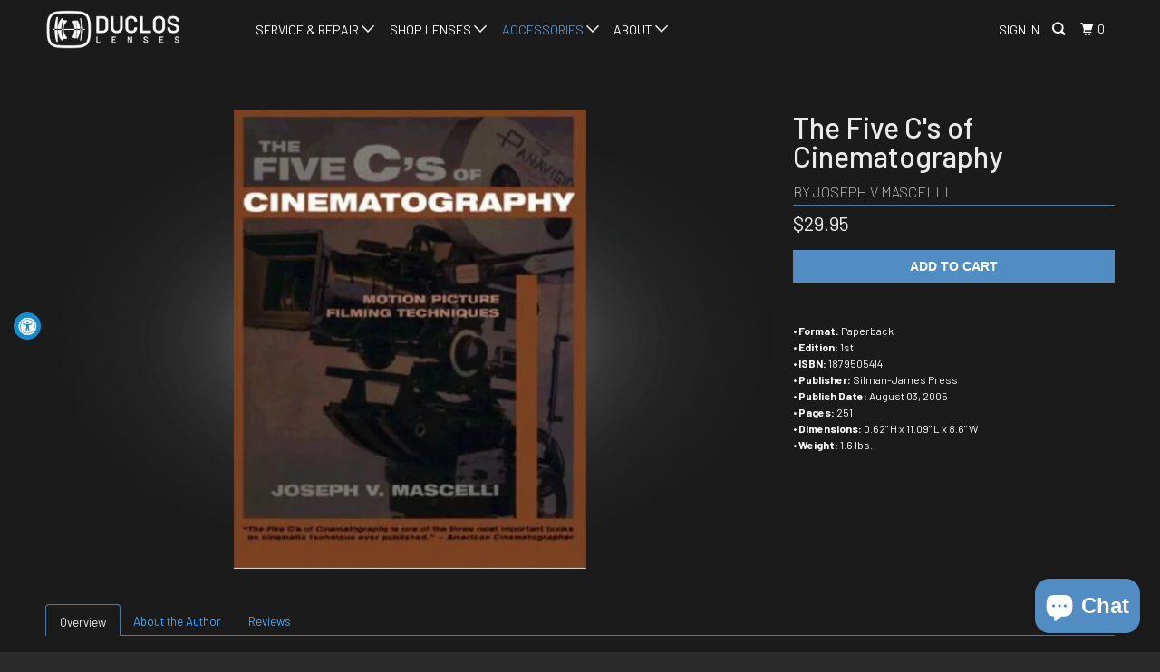

--- FILE ---
content_type: text/html; charset=utf-8
request_url: https://www.ducloslenses.com/collections/books/products/the-5-cs-of-cinematography
body_size: 21566
content:
<!DOCTYPE html>
<!--[if lt IE 7 ]><html class="ie ie6" lang="en"> <![endif]-->
<!--[if IE 7 ]><html class="ie ie7" lang="en"> <![endif]-->
<!--[if IE 8 ]><html class="ie ie8" lang="en"> <![endif]-->
<!--[if IE 9 ]><html class="ie ie9" lang="en"> <![endif]-->
<!--[if (gte IE 10)|!(IE)]><!--><html class="no-js" lang="en"> <!--<![endif]-->
  <head>
    <!-- Oh, you think darkness is your ally. But you merely adopted the dark; I was born in it, moulded by it. I didn't see the light until I was already a man, by then it was nothing to me but BLINDING!-->
   
    <meta charset="utf-8">
    <meta http-equiv="cleartype" content="on">
    <meta name="robots" content="index,follow">
    <script src="//www.ducloslenses.com/cdn/shop/t/33/assets/inventory.js?v=59120113700694730271730780823" defer></script>

    
      <title>Duclos Bookshop  The Five C&#39;s of Cinematography - Duclos Lenses</title>

    
      <meta name="description" content="With the aid of photographs and diagrams, this text concisely presents concepts and techniques of motion picture camerawork and the allied areas of film-making with which they interact with and impact. Included are discussions on: cinematic time and space; compositional rules; and types of editing." />
    

    <!-- Custom Fonts -->
    
      <link href="//fonts.googleapis.com/css?family=.|Barlow:light,normal,bold|Barlow:light,normal,bold|" rel="stylesheet" type="text/css" />
    

    

<meta name="author" content="Duclos Lenses">
<meta property="og:url" content="https://www.ducloslenses.com/products/the-5-cs-of-cinematography">
<meta property="og:site_name" content="Duclos Lenses">


  <meta property="og:type" content="product">
  <meta property="og:title" content="The Five C&#39;s of Cinematography">
  
    <meta property="og:image" content="http://www.ducloslenses.com/cdn/shop/products/TheFiveC_sofCinematography_600x.png?v=1673805814">
    <meta property="og:image:secure_url" content="https://www.ducloslenses.com/cdn/shop/products/TheFiveC_sofCinematography_600x.png?v=1673805814">
    
  
  <meta property="og:price:amount" content="29.95">
  <meta property="og:price:currency" content="USD">


  <meta property="og:description" content="With the aid of photographs and diagrams, this text concisely presents concepts and techniques of motion picture camerawork and the allied areas of film-making with which they interact with and impact. Included are discussions on: cinematic time and space; compositional rules; and types of editing.">




  <meta name="twitter:site" content="@ducloslenses">

<meta name="twitter:card" content="summary">

  <meta name="twitter:title" content="The Five C's of Cinematography">
  <meta name="twitter:description" content="With the aid of photographs and diagrams, this text concisely presents concepts and techniques of motion picture camerawork and the allied areas of film-making with which they interact with and impact. Included are discussions on: cinematic time and space; compositional rules; and types of editing.">
  <meta name="twitter:image" content="https://www.ducloslenses.com/cdn/shop/products/TheFiveC_sofCinematography_240x.png?v=1673805814">
  <meta name="twitter:image:width" content="240">
  <meta name="twitter:image:height" content="240">



    
      <link rel="prev" href="/collections/books/products/byways">
    
    
      <link rel="next" href="/collections/books/products/cinematographer-style-vol-2">
    

    <!-- Mobile Specific Metas -->
    <meta name="HandheldFriendly" content="True">
    <meta name="MobileOptimized" content="320">
    <meta name="viewport" content="width=device-width,initial-scale=1">
    <meta name="theme-color" content="#1b1b1c">

    <!-- Global site tag (gtag.js) - Google Analytics -->
    <script async src="https://www.googletagmanager.com/gtag/js?id=G-GG502F2V6D"></script>
    <script>
    window.dataLayer = window.dataLayer || [];
    function gtag(){dataLayer.push(arguments);}
    gtag('js', new Date());

    gtag('config', 'G-GG502F2V6D');
    </script>

    <!-- Event snippet for Website traffic conversion page -->
    <script>
      gtag('event', 'conversion', {'send_to': 'AW-978880891/5Ff9CLKY4oQDEPuS4tID'});
    </script>
    
    <!-- --tim: assign class with JS to unhide some JS-only elements  -->
    <script>
       document.documentElement.className = document.documentElement.className.replace('no-js', 'js');
    </script>

    <!-- Stylesheets for Parallax 3.3.4 -->
    <link href="//www.ducloslenses.com/cdn/shop/t/33/assets/styles.scss.css?v=82345494826799411001768430458" rel="stylesheet" type="text/css" media="all" />
    <link href="//www.ducloslenses.com/cdn/shop/t/33/assets/devst-styles.scss.css?v=61417813231975374521730310340" rel="stylesheet" type="text/css" media="all" />
    

    
      <link rel="shortcut icon" type="image/x-icon" href="//www.ducloslenses.com/cdn/shop/files/favicon-badge_32x32.png?v=1705538239">
    

    <link rel="canonical" href="https://www.ducloslenses.com/products/the-5-cs-of-cinematography" />

    

    <script src="//www.ducloslenses.com/cdn/shop/t/33/assets/app.js?v=15843722365134615501704246360" type="text/javascript"></script>

    <!--[if lte IE 8]>
      <link href="//www.ducloslenses.com/cdn/shop/t/33/assets/ie.css?v=1024305471161636101609219080" rel="stylesheet" type="text/css" media="all" />
      <script src="//www.ducloslenses.com/cdn/shop/t/33/assets/skrollr.ie.js?v=116292453382836155221609219056" type="text/javascript"></script>
    <![endif]-->

    <script>window.performance && window.performance.mark && window.performance.mark('shopify.content_for_header.start');</script><meta name="facebook-domain-verification" content="5u6ulin1idy1g7n0r0auw7nmp4wgxv">
<meta name="google-site-verification" content="YvwqIZdlSs6sdhIM2woYfHkDKxZz8Epy13AeS9-9KO8">
<meta id="shopify-digital-wallet" name="shopify-digital-wallet" content="/1413722/digital_wallets/dialog">
<meta name="shopify-checkout-api-token" content="86958f917234c909a147b93879e7151e">
<meta id="in-context-paypal-metadata" data-shop-id="1413722" data-venmo-supported="false" data-environment="production" data-locale="en_US" data-paypal-v4="true" data-currency="USD">
<link rel="alternate" type="application/json+oembed" href="https://www.ducloslenses.com/products/the-5-cs-of-cinematography.oembed">
<script async="async" src="/checkouts/internal/preloads.js?locale=en-US"></script>
<link rel="preconnect" href="https://shop.app" crossorigin="anonymous">
<script async="async" src="https://shop.app/checkouts/internal/preloads.js?locale=en-US&shop_id=1413722" crossorigin="anonymous"></script>
<script id="apple-pay-shop-capabilities" type="application/json">{"shopId":1413722,"countryCode":"US","currencyCode":"USD","merchantCapabilities":["supports3DS"],"merchantId":"gid:\/\/shopify\/Shop\/1413722","merchantName":"Duclos Lenses","requiredBillingContactFields":["postalAddress","email","phone"],"requiredShippingContactFields":["postalAddress","email","phone"],"shippingType":"shipping","supportedNetworks":["visa","masterCard","amex","discover","elo","jcb"],"total":{"type":"pending","label":"Duclos Lenses","amount":"1.00"},"shopifyPaymentsEnabled":true,"supportsSubscriptions":true}</script>
<script id="shopify-features" type="application/json">{"accessToken":"86958f917234c909a147b93879e7151e","betas":["rich-media-storefront-analytics"],"domain":"www.ducloslenses.com","predictiveSearch":true,"shopId":1413722,"locale":"en"}</script>
<script>var Shopify = Shopify || {};
Shopify.shop = "ducloslenses.myshopify.com";
Shopify.locale = "en";
Shopify.currency = {"active":"USD","rate":"1.0"};
Shopify.country = "US";
Shopify.theme = {"name":"Parallax \/ MQ \/ 4\/3\/23","id":83188252721,"schema_name":"Parallax","schema_version":"3.3.4","theme_store_id":null,"role":"main"};
Shopify.theme.handle = "null";
Shopify.theme.style = {"id":null,"handle":null};
Shopify.cdnHost = "www.ducloslenses.com/cdn";
Shopify.routes = Shopify.routes || {};
Shopify.routes.root = "/";</script>
<script type="module">!function(o){(o.Shopify=o.Shopify||{}).modules=!0}(window);</script>
<script>!function(o){function n(){var o=[];function n(){o.push(Array.prototype.slice.apply(arguments))}return n.q=o,n}var t=o.Shopify=o.Shopify||{};t.loadFeatures=n(),t.autoloadFeatures=n()}(window);</script>
<script>
  window.ShopifyPay = window.ShopifyPay || {};
  window.ShopifyPay.apiHost = "shop.app\/pay";
  window.ShopifyPay.redirectState = null;
</script>
<script id="shop-js-analytics" type="application/json">{"pageType":"product"}</script>
<script defer="defer" async type="module" src="//www.ducloslenses.com/cdn/shopifycloud/shop-js/modules/v2/client.init-shop-cart-sync_BT-GjEfc.en.esm.js"></script>
<script defer="defer" async type="module" src="//www.ducloslenses.com/cdn/shopifycloud/shop-js/modules/v2/chunk.common_D58fp_Oc.esm.js"></script>
<script defer="defer" async type="module" src="//www.ducloslenses.com/cdn/shopifycloud/shop-js/modules/v2/chunk.modal_xMitdFEc.esm.js"></script>
<script type="module">
  await import("//www.ducloslenses.com/cdn/shopifycloud/shop-js/modules/v2/client.init-shop-cart-sync_BT-GjEfc.en.esm.js");
await import("//www.ducloslenses.com/cdn/shopifycloud/shop-js/modules/v2/chunk.common_D58fp_Oc.esm.js");
await import("//www.ducloslenses.com/cdn/shopifycloud/shop-js/modules/v2/chunk.modal_xMitdFEc.esm.js");

  window.Shopify.SignInWithShop?.initShopCartSync?.({"fedCMEnabled":true,"windoidEnabled":true});

</script>
<script>
  window.Shopify = window.Shopify || {};
  if (!window.Shopify.featureAssets) window.Shopify.featureAssets = {};
  window.Shopify.featureAssets['shop-js'] = {"shop-cart-sync":["modules/v2/client.shop-cart-sync_DZOKe7Ll.en.esm.js","modules/v2/chunk.common_D58fp_Oc.esm.js","modules/v2/chunk.modal_xMitdFEc.esm.js"],"init-fed-cm":["modules/v2/client.init-fed-cm_B6oLuCjv.en.esm.js","modules/v2/chunk.common_D58fp_Oc.esm.js","modules/v2/chunk.modal_xMitdFEc.esm.js"],"shop-cash-offers":["modules/v2/client.shop-cash-offers_D2sdYoxE.en.esm.js","modules/v2/chunk.common_D58fp_Oc.esm.js","modules/v2/chunk.modal_xMitdFEc.esm.js"],"shop-login-button":["modules/v2/client.shop-login-button_QeVjl5Y3.en.esm.js","modules/v2/chunk.common_D58fp_Oc.esm.js","modules/v2/chunk.modal_xMitdFEc.esm.js"],"pay-button":["modules/v2/client.pay-button_DXTOsIq6.en.esm.js","modules/v2/chunk.common_D58fp_Oc.esm.js","modules/v2/chunk.modal_xMitdFEc.esm.js"],"shop-button":["modules/v2/client.shop-button_DQZHx9pm.en.esm.js","modules/v2/chunk.common_D58fp_Oc.esm.js","modules/v2/chunk.modal_xMitdFEc.esm.js"],"avatar":["modules/v2/client.avatar_BTnouDA3.en.esm.js"],"init-windoid":["modules/v2/client.init-windoid_CR1B-cfM.en.esm.js","modules/v2/chunk.common_D58fp_Oc.esm.js","modules/v2/chunk.modal_xMitdFEc.esm.js"],"init-shop-for-new-customer-accounts":["modules/v2/client.init-shop-for-new-customer-accounts_C_vY_xzh.en.esm.js","modules/v2/client.shop-login-button_QeVjl5Y3.en.esm.js","modules/v2/chunk.common_D58fp_Oc.esm.js","modules/v2/chunk.modal_xMitdFEc.esm.js"],"init-shop-email-lookup-coordinator":["modules/v2/client.init-shop-email-lookup-coordinator_BI7n9ZSv.en.esm.js","modules/v2/chunk.common_D58fp_Oc.esm.js","modules/v2/chunk.modal_xMitdFEc.esm.js"],"init-shop-cart-sync":["modules/v2/client.init-shop-cart-sync_BT-GjEfc.en.esm.js","modules/v2/chunk.common_D58fp_Oc.esm.js","modules/v2/chunk.modal_xMitdFEc.esm.js"],"shop-toast-manager":["modules/v2/client.shop-toast-manager_DiYdP3xc.en.esm.js","modules/v2/chunk.common_D58fp_Oc.esm.js","modules/v2/chunk.modal_xMitdFEc.esm.js"],"init-customer-accounts":["modules/v2/client.init-customer-accounts_D9ZNqS-Q.en.esm.js","modules/v2/client.shop-login-button_QeVjl5Y3.en.esm.js","modules/v2/chunk.common_D58fp_Oc.esm.js","modules/v2/chunk.modal_xMitdFEc.esm.js"],"init-customer-accounts-sign-up":["modules/v2/client.init-customer-accounts-sign-up_iGw4briv.en.esm.js","modules/v2/client.shop-login-button_QeVjl5Y3.en.esm.js","modules/v2/chunk.common_D58fp_Oc.esm.js","modules/v2/chunk.modal_xMitdFEc.esm.js"],"shop-follow-button":["modules/v2/client.shop-follow-button_CqMgW2wH.en.esm.js","modules/v2/chunk.common_D58fp_Oc.esm.js","modules/v2/chunk.modal_xMitdFEc.esm.js"],"checkout-modal":["modules/v2/client.checkout-modal_xHeaAweL.en.esm.js","modules/v2/chunk.common_D58fp_Oc.esm.js","modules/v2/chunk.modal_xMitdFEc.esm.js"],"shop-login":["modules/v2/client.shop-login_D91U-Q7h.en.esm.js","modules/v2/chunk.common_D58fp_Oc.esm.js","modules/v2/chunk.modal_xMitdFEc.esm.js"],"lead-capture":["modules/v2/client.lead-capture_BJmE1dJe.en.esm.js","modules/v2/chunk.common_D58fp_Oc.esm.js","modules/v2/chunk.modal_xMitdFEc.esm.js"],"payment-terms":["modules/v2/client.payment-terms_Ci9AEqFq.en.esm.js","modules/v2/chunk.common_D58fp_Oc.esm.js","modules/v2/chunk.modal_xMitdFEc.esm.js"]};
</script>
<script>(function() {
  var isLoaded = false;
  function asyncLoad() {
    if (isLoaded) return;
    isLoaded = true;
    var urls = ["https:\/\/accessibly.onthemapmarketing.com\/public\/widget\/run.js?shop=ducloslenses.myshopify.com","https:\/\/chimpstatic.com\/mcjs-connected\/js\/users\/45fbd9bd78d24c4221f02de39\/7ee7c4f0bae7c4c571292790b.js?shop=ducloslenses.myshopify.com"];
    for (var i = 0; i < urls.length; i++) {
      var s = document.createElement('script');
      s.type = 'text/javascript';
      s.async = true;
      s.src = urls[i];
      var x = document.getElementsByTagName('script')[0];
      x.parentNode.insertBefore(s, x);
    }
  };
  if(window.attachEvent) {
    window.attachEvent('onload', asyncLoad);
  } else {
    window.addEventListener('load', asyncLoad, false);
  }
})();</script>
<script id="__st">var __st={"a":1413722,"offset":-28800,"reqid":"a2642b5a-1946-4e20-a19b-2a23816cd965-1769243020","pageurl":"www.ducloslenses.com\/collections\/books\/products\/the-5-cs-of-cinematography","u":"50396286bf09","p":"product","rtyp":"product","rid":6745975324721};</script>
<script>window.ShopifyPaypalV4VisibilityTracking = true;</script>
<script id="captcha-bootstrap">!function(){'use strict';const t='contact',e='account',n='new_comment',o=[[t,t],['blogs',n],['comments',n],[t,'customer']],c=[[e,'customer_login'],[e,'guest_login'],[e,'recover_customer_password'],[e,'create_customer']],r=t=>t.map((([t,e])=>`form[action*='/${t}']:not([data-nocaptcha='true']) input[name='form_type'][value='${e}']`)).join(','),a=t=>()=>t?[...document.querySelectorAll(t)].map((t=>t.form)):[];function s(){const t=[...o],e=r(t);return a(e)}const i='password',u='form_key',d=['recaptcha-v3-token','g-recaptcha-response','h-captcha-response',i],f=()=>{try{return window.sessionStorage}catch{return}},m='__shopify_v',_=t=>t.elements[u];function p(t,e,n=!1){try{const o=window.sessionStorage,c=JSON.parse(o.getItem(e)),{data:r}=function(t){const{data:e,action:n}=t;return t[m]||n?{data:e,action:n}:{data:t,action:n}}(c);for(const[e,n]of Object.entries(r))t.elements[e]&&(t.elements[e].value=n);n&&o.removeItem(e)}catch(o){console.error('form repopulation failed',{error:o})}}const l='form_type',E='cptcha';function T(t){t.dataset[E]=!0}const w=window,h=w.document,L='Shopify',v='ce_forms',y='captcha';let A=!1;((t,e)=>{const n=(g='f06e6c50-85a8-45c8-87d0-21a2b65856fe',I='https://cdn.shopify.com/shopifycloud/storefront-forms-hcaptcha/ce_storefront_forms_captcha_hcaptcha.v1.5.2.iife.js',D={infoText:'Protected by hCaptcha',privacyText:'Privacy',termsText:'Terms'},(t,e,n)=>{const o=w[L][v],c=o.bindForm;if(c)return c(t,g,e,D).then(n);var r;o.q.push([[t,g,e,D],n]),r=I,A||(h.body.append(Object.assign(h.createElement('script'),{id:'captcha-provider',async:!0,src:r})),A=!0)});var g,I,D;w[L]=w[L]||{},w[L][v]=w[L][v]||{},w[L][v].q=[],w[L][y]=w[L][y]||{},w[L][y].protect=function(t,e){n(t,void 0,e),T(t)},Object.freeze(w[L][y]),function(t,e,n,w,h,L){const[v,y,A,g]=function(t,e,n){const i=e?o:[],u=t?c:[],d=[...i,...u],f=r(d),m=r(i),_=r(d.filter((([t,e])=>n.includes(e))));return[a(f),a(m),a(_),s()]}(w,h,L),I=t=>{const e=t.target;return e instanceof HTMLFormElement?e:e&&e.form},D=t=>v().includes(t);t.addEventListener('submit',(t=>{const e=I(t);if(!e)return;const n=D(e)&&!e.dataset.hcaptchaBound&&!e.dataset.recaptchaBound,o=_(e),c=g().includes(e)&&(!o||!o.value);(n||c)&&t.preventDefault(),c&&!n&&(function(t){try{if(!f())return;!function(t){const e=f();if(!e)return;const n=_(t);if(!n)return;const o=n.value;o&&e.removeItem(o)}(t);const e=Array.from(Array(32),(()=>Math.random().toString(36)[2])).join('');!function(t,e){_(t)||t.append(Object.assign(document.createElement('input'),{type:'hidden',name:u})),t.elements[u].value=e}(t,e),function(t,e){const n=f();if(!n)return;const o=[...t.querySelectorAll(`input[type='${i}']`)].map((({name:t})=>t)),c=[...d,...o],r={};for(const[a,s]of new FormData(t).entries())c.includes(a)||(r[a]=s);n.setItem(e,JSON.stringify({[m]:1,action:t.action,data:r}))}(t,e)}catch(e){console.error('failed to persist form',e)}}(e),e.submit())}));const S=(t,e)=>{t&&!t.dataset[E]&&(n(t,e.some((e=>e===t))),T(t))};for(const o of['focusin','change'])t.addEventListener(o,(t=>{const e=I(t);D(e)&&S(e,y())}));const B=e.get('form_key'),M=e.get(l),P=B&&M;t.addEventListener('DOMContentLoaded',(()=>{const t=y();if(P)for(const e of t)e.elements[l].value===M&&p(e,B);[...new Set([...A(),...v().filter((t=>'true'===t.dataset.shopifyCaptcha))])].forEach((e=>S(e,t)))}))}(h,new URLSearchParams(w.location.search),n,t,e,['guest_login'])})(!0,!0)}();</script>
<script integrity="sha256-4kQ18oKyAcykRKYeNunJcIwy7WH5gtpwJnB7kiuLZ1E=" data-source-attribution="shopify.loadfeatures" defer="defer" src="//www.ducloslenses.com/cdn/shopifycloud/storefront/assets/storefront/load_feature-a0a9edcb.js" crossorigin="anonymous"></script>
<script crossorigin="anonymous" defer="defer" src="//www.ducloslenses.com/cdn/shopifycloud/storefront/assets/shopify_pay/storefront-65b4c6d7.js?v=20250812"></script>
<script data-source-attribution="shopify.dynamic_checkout.dynamic.init">var Shopify=Shopify||{};Shopify.PaymentButton=Shopify.PaymentButton||{isStorefrontPortableWallets:!0,init:function(){window.Shopify.PaymentButton.init=function(){};var t=document.createElement("script");t.src="https://www.ducloslenses.com/cdn/shopifycloud/portable-wallets/latest/portable-wallets.en.js",t.type="module",document.head.appendChild(t)}};
</script>
<script data-source-attribution="shopify.dynamic_checkout.buyer_consent">
  function portableWalletsHideBuyerConsent(e){var t=document.getElementById("shopify-buyer-consent"),n=document.getElementById("shopify-subscription-policy-button");t&&n&&(t.classList.add("hidden"),t.setAttribute("aria-hidden","true"),n.removeEventListener("click",e))}function portableWalletsShowBuyerConsent(e){var t=document.getElementById("shopify-buyer-consent"),n=document.getElementById("shopify-subscription-policy-button");t&&n&&(t.classList.remove("hidden"),t.removeAttribute("aria-hidden"),n.addEventListener("click",e))}window.Shopify?.PaymentButton&&(window.Shopify.PaymentButton.hideBuyerConsent=portableWalletsHideBuyerConsent,window.Shopify.PaymentButton.showBuyerConsent=portableWalletsShowBuyerConsent);
</script>
<script data-source-attribution="shopify.dynamic_checkout.cart.bootstrap">document.addEventListener("DOMContentLoaded",(function(){function t(){return document.querySelector("shopify-accelerated-checkout-cart, shopify-accelerated-checkout")}if(t())Shopify.PaymentButton.init();else{new MutationObserver((function(e,n){t()&&(Shopify.PaymentButton.init(),n.disconnect())})).observe(document.body,{childList:!0,subtree:!0})}}));
</script>
<link id="shopify-accelerated-checkout-styles" rel="stylesheet" media="screen" href="https://www.ducloslenses.com/cdn/shopifycloud/portable-wallets/latest/accelerated-checkout-backwards-compat.css" crossorigin="anonymous">
<style id="shopify-accelerated-checkout-cart">
        #shopify-buyer-consent {
  margin-top: 1em;
  display: inline-block;
  width: 100%;
}

#shopify-buyer-consent.hidden {
  display: none;
}

#shopify-subscription-policy-button {
  background: none;
  border: none;
  padding: 0;
  text-decoration: underline;
  font-size: inherit;
  cursor: pointer;
}

#shopify-subscription-policy-button::before {
  box-shadow: none;
}

      </style>

<script>window.performance && window.performance.mark && window.performance.mark('shopify.content_for_header.end');</script>

    <noscript>
      <style>

        .slides > li:first-child { display: block; }
        .image__fallback {
          width: 100vw;
          display: block !important;
          max-width: 100vw !important;
          margin-bottom: 0;
        }
        .image__fallback + .hsContainer__image {
          display: none !important;
        }
        .hsContainer {
          height: auto !important;
        }
        .no-js-only {
          display: inherit !important;
        }
        .icon-cart.cart-button {
          display: none;
        }
        .lazyload,
        .cart_page_image img {
          opacity: 1;
          -webkit-filter: blur(0);
          filter: blur(0);
        }
        .bcg .hsContent {
          background-color: transparent;
        }
        .animate_right,
        .animate_left,
        .animate_up,
        .animate_down {
          opacity: 1;
        }
        .flexslider .slides>li {
          display: block;
        }
      </style>
    </noscript>
    
<link href="https://fonts.googleapis.com/css?family=Barlow:100,200,300,400,500,700" rel="stylesheet">
    
<meta name="facebook-domain-verification" content="5u6ulin1idy1g7n0r0auw7nmp4wgxv" />
 
  <script>
window.ChatraSetup = {
    colors: {
        buttonText: '#ffffff', /* chat button text color */
        buttonBg: '#518DC2'    /* chat button background color */
    }
};
</script>
    
<script src="https://cdn.shopify.com/extensions/e8878072-2f6b-4e89-8082-94b04320908d/inbox-1254/assets/inbox-chat-loader.js" type="text/javascript" defer="defer"></script>
<link href="https://monorail-edge.shopifysvc.com" rel="dns-prefetch">
<script>(function(){if ("sendBeacon" in navigator && "performance" in window) {try {var session_token_from_headers = performance.getEntriesByType('navigation')[0].serverTiming.find(x => x.name == '_s').description;} catch {var session_token_from_headers = undefined;}var session_cookie_matches = document.cookie.match(/_shopify_s=([^;]*)/);var session_token_from_cookie = session_cookie_matches && session_cookie_matches.length === 2 ? session_cookie_matches[1] : "";var session_token = session_token_from_headers || session_token_from_cookie || "";function handle_abandonment_event(e) {var entries = performance.getEntries().filter(function(entry) {return /monorail-edge.shopifysvc.com/.test(entry.name);});if (!window.abandonment_tracked && entries.length === 0) {window.abandonment_tracked = true;var currentMs = Date.now();var navigation_start = performance.timing.navigationStart;var payload = {shop_id: 1413722,url: window.location.href,navigation_start,duration: currentMs - navigation_start,session_token,page_type: "product"};window.navigator.sendBeacon("https://monorail-edge.shopifysvc.com/v1/produce", JSON.stringify({schema_id: "online_store_buyer_site_abandonment/1.1",payload: payload,metadata: {event_created_at_ms: currentMs,event_sent_at_ms: currentMs}}));}}window.addEventListener('pagehide', handle_abandonment_event);}}());</script>
<script id="web-pixels-manager-setup">(function e(e,d,r,n,o){if(void 0===o&&(o={}),!Boolean(null===(a=null===(i=window.Shopify)||void 0===i?void 0:i.analytics)||void 0===a?void 0:a.replayQueue)){var i,a;window.Shopify=window.Shopify||{};var t=window.Shopify;t.analytics=t.analytics||{};var s=t.analytics;s.replayQueue=[],s.publish=function(e,d,r){return s.replayQueue.push([e,d,r]),!0};try{self.performance.mark("wpm:start")}catch(e){}var l=function(){var e={modern:/Edge?\/(1{2}[4-9]|1[2-9]\d|[2-9]\d{2}|\d{4,})\.\d+(\.\d+|)|Firefox\/(1{2}[4-9]|1[2-9]\d|[2-9]\d{2}|\d{4,})\.\d+(\.\d+|)|Chrom(ium|e)\/(9{2}|\d{3,})\.\d+(\.\d+|)|(Maci|X1{2}).+ Version\/(15\.\d+|(1[6-9]|[2-9]\d|\d{3,})\.\d+)([,.]\d+|)( \(\w+\)|)( Mobile\/\w+|) Safari\/|Chrome.+OPR\/(9{2}|\d{3,})\.\d+\.\d+|(CPU[ +]OS|iPhone[ +]OS|CPU[ +]iPhone|CPU IPhone OS|CPU iPad OS)[ +]+(15[._]\d+|(1[6-9]|[2-9]\d|\d{3,})[._]\d+)([._]\d+|)|Android:?[ /-](13[3-9]|1[4-9]\d|[2-9]\d{2}|\d{4,})(\.\d+|)(\.\d+|)|Android.+Firefox\/(13[5-9]|1[4-9]\d|[2-9]\d{2}|\d{4,})\.\d+(\.\d+|)|Android.+Chrom(ium|e)\/(13[3-9]|1[4-9]\d|[2-9]\d{2}|\d{4,})\.\d+(\.\d+|)|SamsungBrowser\/([2-9]\d|\d{3,})\.\d+/,legacy:/Edge?\/(1[6-9]|[2-9]\d|\d{3,})\.\d+(\.\d+|)|Firefox\/(5[4-9]|[6-9]\d|\d{3,})\.\d+(\.\d+|)|Chrom(ium|e)\/(5[1-9]|[6-9]\d|\d{3,})\.\d+(\.\d+|)([\d.]+$|.*Safari\/(?![\d.]+ Edge\/[\d.]+$))|(Maci|X1{2}).+ Version\/(10\.\d+|(1[1-9]|[2-9]\d|\d{3,})\.\d+)([,.]\d+|)( \(\w+\)|)( Mobile\/\w+|) Safari\/|Chrome.+OPR\/(3[89]|[4-9]\d|\d{3,})\.\d+\.\d+|(CPU[ +]OS|iPhone[ +]OS|CPU[ +]iPhone|CPU IPhone OS|CPU iPad OS)[ +]+(10[._]\d+|(1[1-9]|[2-9]\d|\d{3,})[._]\d+)([._]\d+|)|Android:?[ /-](13[3-9]|1[4-9]\d|[2-9]\d{2}|\d{4,})(\.\d+|)(\.\d+|)|Mobile Safari.+OPR\/([89]\d|\d{3,})\.\d+\.\d+|Android.+Firefox\/(13[5-9]|1[4-9]\d|[2-9]\d{2}|\d{4,})\.\d+(\.\d+|)|Android.+Chrom(ium|e)\/(13[3-9]|1[4-9]\d|[2-9]\d{2}|\d{4,})\.\d+(\.\d+|)|Android.+(UC? ?Browser|UCWEB|U3)[ /]?(15\.([5-9]|\d{2,})|(1[6-9]|[2-9]\d|\d{3,})\.\d+)\.\d+|SamsungBrowser\/(5\.\d+|([6-9]|\d{2,})\.\d+)|Android.+MQ{2}Browser\/(14(\.(9|\d{2,})|)|(1[5-9]|[2-9]\d|\d{3,})(\.\d+|))(\.\d+|)|K[Aa][Ii]OS\/(3\.\d+|([4-9]|\d{2,})\.\d+)(\.\d+|)/},d=e.modern,r=e.legacy,n=navigator.userAgent;return n.match(d)?"modern":n.match(r)?"legacy":"unknown"}(),u="modern"===l?"modern":"legacy",c=(null!=n?n:{modern:"",legacy:""})[u],f=function(e){return[e.baseUrl,"/wpm","/b",e.hashVersion,"modern"===e.buildTarget?"m":"l",".js"].join("")}({baseUrl:d,hashVersion:r,buildTarget:u}),m=function(e){var d=e.version,r=e.bundleTarget,n=e.surface,o=e.pageUrl,i=e.monorailEndpoint;return{emit:function(e){var a=e.status,t=e.errorMsg,s=(new Date).getTime(),l=JSON.stringify({metadata:{event_sent_at_ms:s},events:[{schema_id:"web_pixels_manager_load/3.1",payload:{version:d,bundle_target:r,page_url:o,status:a,surface:n,error_msg:t},metadata:{event_created_at_ms:s}}]});if(!i)return console&&console.warn&&console.warn("[Web Pixels Manager] No Monorail endpoint provided, skipping logging."),!1;try{return self.navigator.sendBeacon.bind(self.navigator)(i,l)}catch(e){}var u=new XMLHttpRequest;try{return u.open("POST",i,!0),u.setRequestHeader("Content-Type","text/plain"),u.send(l),!0}catch(e){return console&&console.warn&&console.warn("[Web Pixels Manager] Got an unhandled error while logging to Monorail."),!1}}}}({version:r,bundleTarget:l,surface:e.surface,pageUrl:self.location.href,monorailEndpoint:e.monorailEndpoint});try{o.browserTarget=l,function(e){var d=e.src,r=e.async,n=void 0===r||r,o=e.onload,i=e.onerror,a=e.sri,t=e.scriptDataAttributes,s=void 0===t?{}:t,l=document.createElement("script"),u=document.querySelector("head"),c=document.querySelector("body");if(l.async=n,l.src=d,a&&(l.integrity=a,l.crossOrigin="anonymous"),s)for(var f in s)if(Object.prototype.hasOwnProperty.call(s,f))try{l.dataset[f]=s[f]}catch(e){}if(o&&l.addEventListener("load",o),i&&l.addEventListener("error",i),u)u.appendChild(l);else{if(!c)throw new Error("Did not find a head or body element to append the script");c.appendChild(l)}}({src:f,async:!0,onload:function(){if(!function(){var e,d;return Boolean(null===(d=null===(e=window.Shopify)||void 0===e?void 0:e.analytics)||void 0===d?void 0:d.initialized)}()){var d=window.webPixelsManager.init(e)||void 0;if(d){var r=window.Shopify.analytics;r.replayQueue.forEach((function(e){var r=e[0],n=e[1],o=e[2];d.publishCustomEvent(r,n,o)})),r.replayQueue=[],r.publish=d.publishCustomEvent,r.visitor=d.visitor,r.initialized=!0}}},onerror:function(){return m.emit({status:"failed",errorMsg:"".concat(f," has failed to load")})},sri:function(e){var d=/^sha384-[A-Za-z0-9+/=]+$/;return"string"==typeof e&&d.test(e)}(c)?c:"",scriptDataAttributes:o}),m.emit({status:"loading"})}catch(e){m.emit({status:"failed",errorMsg:(null==e?void 0:e.message)||"Unknown error"})}}})({shopId: 1413722,storefrontBaseUrl: "https://www.ducloslenses.com",extensionsBaseUrl: "https://extensions.shopifycdn.com/cdn/shopifycloud/web-pixels-manager",monorailEndpoint: "https://monorail-edge.shopifysvc.com/unstable/produce_batch",surface: "storefront-renderer",enabledBetaFlags: ["2dca8a86"],webPixelsConfigList: [{"id":"183009329","configuration":"{\"config\":\"{\\\"pixel_id\\\":\\\"GT-NMKK5WLR\\\",\\\"target_country\\\":\\\"US\\\",\\\"gtag_events\\\":[{\\\"type\\\":\\\"purchase\\\",\\\"action_label\\\":\\\"MC-SWCNCZT935\\\"},{\\\"type\\\":\\\"page_view\\\",\\\"action_label\\\":\\\"MC-SWCNCZT935\\\"},{\\\"type\\\":\\\"view_item\\\",\\\"action_label\\\":\\\"MC-SWCNCZT935\\\"}],\\\"enable_monitoring_mode\\\":false}\"}","eventPayloadVersion":"v1","runtimeContext":"OPEN","scriptVersion":"b2a88bafab3e21179ed38636efcd8a93","type":"APP","apiClientId":1780363,"privacyPurposes":[],"dataSharingAdjustments":{"protectedCustomerApprovalScopes":["read_customer_address","read_customer_email","read_customer_name","read_customer_personal_data","read_customer_phone"]}},{"id":"59375665","configuration":"{\"pixel_id\":\"381472427162848\",\"pixel_type\":\"facebook_pixel\",\"metaapp_system_user_token\":\"-\"}","eventPayloadVersion":"v1","runtimeContext":"OPEN","scriptVersion":"ca16bc87fe92b6042fbaa3acc2fbdaa6","type":"APP","apiClientId":2329312,"privacyPurposes":["ANALYTICS","MARKETING","SALE_OF_DATA"],"dataSharingAdjustments":{"protectedCustomerApprovalScopes":["read_customer_address","read_customer_email","read_customer_name","read_customer_personal_data","read_customer_phone"]}},{"id":"27033649","eventPayloadVersion":"v1","runtimeContext":"LAX","scriptVersion":"1","type":"CUSTOM","privacyPurposes":["MARKETING"],"name":"Meta pixel (migrated)"},{"id":"shopify-app-pixel","configuration":"{}","eventPayloadVersion":"v1","runtimeContext":"STRICT","scriptVersion":"0450","apiClientId":"shopify-pixel","type":"APP","privacyPurposes":["ANALYTICS","MARKETING"]},{"id":"shopify-custom-pixel","eventPayloadVersion":"v1","runtimeContext":"LAX","scriptVersion":"0450","apiClientId":"shopify-pixel","type":"CUSTOM","privacyPurposes":["ANALYTICS","MARKETING"]}],isMerchantRequest: false,initData: {"shop":{"name":"Duclos Lenses","paymentSettings":{"currencyCode":"USD"},"myshopifyDomain":"ducloslenses.myshopify.com","countryCode":"US","storefrontUrl":"https:\/\/www.ducloslenses.com"},"customer":null,"cart":null,"checkout":null,"productVariants":[{"price":{"amount":29.95,"currencyCode":"USD"},"product":{"title":"The Five C's of Cinematography","vendor":"Ingram","id":"6745975324721","untranslatedTitle":"The Five C's of Cinematography","url":"\/products\/the-5-cs-of-cinematography","type":"Books"},"id":"39812119265329","image":{"src":"\/\/www.ducloslenses.com\/cdn\/shop\/products\/TheFiveC_sofCinematography.png?v=1673805814"},"sku":"38201410","title":"Default Title","untranslatedTitle":"Default Title"}],"purchasingCompany":null},},"https://www.ducloslenses.com/cdn","fcfee988w5aeb613cpc8e4bc33m6693e112",{"modern":"","legacy":""},{"shopId":"1413722","storefrontBaseUrl":"https:\/\/www.ducloslenses.com","extensionBaseUrl":"https:\/\/extensions.shopifycdn.com\/cdn\/shopifycloud\/web-pixels-manager","surface":"storefront-renderer","enabledBetaFlags":"[\"2dca8a86\"]","isMerchantRequest":"false","hashVersion":"fcfee988w5aeb613cpc8e4bc33m6693e112","publish":"custom","events":"[[\"page_viewed\",{}],[\"product_viewed\",{\"productVariant\":{\"price\":{\"amount\":29.95,\"currencyCode\":\"USD\"},\"product\":{\"title\":\"The Five C's of Cinematography\",\"vendor\":\"Ingram\",\"id\":\"6745975324721\",\"untranslatedTitle\":\"The Five C's of Cinematography\",\"url\":\"\/products\/the-5-cs-of-cinematography\",\"type\":\"Books\"},\"id\":\"39812119265329\",\"image\":{\"src\":\"\/\/www.ducloslenses.com\/cdn\/shop\/products\/TheFiveC_sofCinematography.png?v=1673805814\"},\"sku\":\"38201410\",\"title\":\"Default Title\",\"untranslatedTitle\":\"Default Title\"}}]]"});</script><script>
  window.ShopifyAnalytics = window.ShopifyAnalytics || {};
  window.ShopifyAnalytics.meta = window.ShopifyAnalytics.meta || {};
  window.ShopifyAnalytics.meta.currency = 'USD';
  var meta = {"product":{"id":6745975324721,"gid":"gid:\/\/shopify\/Product\/6745975324721","vendor":"Ingram","type":"Books","handle":"the-5-cs-of-cinematography","variants":[{"id":39812119265329,"price":2995,"name":"The Five C's of Cinematography","public_title":null,"sku":"38201410"}],"remote":false},"page":{"pageType":"product","resourceType":"product","resourceId":6745975324721,"requestId":"a2642b5a-1946-4e20-a19b-2a23816cd965-1769243020"}};
  for (var attr in meta) {
    window.ShopifyAnalytics.meta[attr] = meta[attr];
  }
</script>
<script class="analytics">
  (function () {
    var customDocumentWrite = function(content) {
      var jquery = null;

      if (window.jQuery) {
        jquery = window.jQuery;
      } else if (window.Checkout && window.Checkout.$) {
        jquery = window.Checkout.$;
      }

      if (jquery) {
        jquery('body').append(content);
      }
    };

    var hasLoggedConversion = function(token) {
      if (token) {
        return document.cookie.indexOf('loggedConversion=' + token) !== -1;
      }
      return false;
    }

    var setCookieIfConversion = function(token) {
      if (token) {
        var twoMonthsFromNow = new Date(Date.now());
        twoMonthsFromNow.setMonth(twoMonthsFromNow.getMonth() + 2);

        document.cookie = 'loggedConversion=' + token + '; expires=' + twoMonthsFromNow;
      }
    }

    var trekkie = window.ShopifyAnalytics.lib = window.trekkie = window.trekkie || [];
    if (trekkie.integrations) {
      return;
    }
    trekkie.methods = [
      'identify',
      'page',
      'ready',
      'track',
      'trackForm',
      'trackLink'
    ];
    trekkie.factory = function(method) {
      return function() {
        var args = Array.prototype.slice.call(arguments);
        args.unshift(method);
        trekkie.push(args);
        return trekkie;
      };
    };
    for (var i = 0; i < trekkie.methods.length; i++) {
      var key = trekkie.methods[i];
      trekkie[key] = trekkie.factory(key);
    }
    trekkie.load = function(config) {
      trekkie.config = config || {};
      trekkie.config.initialDocumentCookie = document.cookie;
      var first = document.getElementsByTagName('script')[0];
      var script = document.createElement('script');
      script.type = 'text/javascript';
      script.onerror = function(e) {
        var scriptFallback = document.createElement('script');
        scriptFallback.type = 'text/javascript';
        scriptFallback.onerror = function(error) {
                var Monorail = {
      produce: function produce(monorailDomain, schemaId, payload) {
        var currentMs = new Date().getTime();
        var event = {
          schema_id: schemaId,
          payload: payload,
          metadata: {
            event_created_at_ms: currentMs,
            event_sent_at_ms: currentMs
          }
        };
        return Monorail.sendRequest("https://" + monorailDomain + "/v1/produce", JSON.stringify(event));
      },
      sendRequest: function sendRequest(endpointUrl, payload) {
        // Try the sendBeacon API
        if (window && window.navigator && typeof window.navigator.sendBeacon === 'function' && typeof window.Blob === 'function' && !Monorail.isIos12()) {
          var blobData = new window.Blob([payload], {
            type: 'text/plain'
          });

          if (window.navigator.sendBeacon(endpointUrl, blobData)) {
            return true;
          } // sendBeacon was not successful

        } // XHR beacon

        var xhr = new XMLHttpRequest();

        try {
          xhr.open('POST', endpointUrl);
          xhr.setRequestHeader('Content-Type', 'text/plain');
          xhr.send(payload);
        } catch (e) {
          console.log(e);
        }

        return false;
      },
      isIos12: function isIos12() {
        return window.navigator.userAgent.lastIndexOf('iPhone; CPU iPhone OS 12_') !== -1 || window.navigator.userAgent.lastIndexOf('iPad; CPU OS 12_') !== -1;
      }
    };
    Monorail.produce('monorail-edge.shopifysvc.com',
      'trekkie_storefront_load_errors/1.1',
      {shop_id: 1413722,
      theme_id: 83188252721,
      app_name: "storefront",
      context_url: window.location.href,
      source_url: "//www.ducloslenses.com/cdn/s/trekkie.storefront.8d95595f799fbf7e1d32231b9a28fd43b70c67d3.min.js"});

        };
        scriptFallback.async = true;
        scriptFallback.src = '//www.ducloslenses.com/cdn/s/trekkie.storefront.8d95595f799fbf7e1d32231b9a28fd43b70c67d3.min.js';
        first.parentNode.insertBefore(scriptFallback, first);
      };
      script.async = true;
      script.src = '//www.ducloslenses.com/cdn/s/trekkie.storefront.8d95595f799fbf7e1d32231b9a28fd43b70c67d3.min.js';
      first.parentNode.insertBefore(script, first);
    };
    trekkie.load(
      {"Trekkie":{"appName":"storefront","development":false,"defaultAttributes":{"shopId":1413722,"isMerchantRequest":null,"themeId":83188252721,"themeCityHash":"455216290002037980","contentLanguage":"en","currency":"USD","eventMetadataId":"05c46be0-4b45-4549-81e2-2de015f8c597"},"isServerSideCookieWritingEnabled":true,"monorailRegion":"shop_domain","enabledBetaFlags":["65f19447"]},"Session Attribution":{},"S2S":{"facebookCapiEnabled":true,"source":"trekkie-storefront-renderer","apiClientId":580111}}
    );

    var loaded = false;
    trekkie.ready(function() {
      if (loaded) return;
      loaded = true;

      window.ShopifyAnalytics.lib = window.trekkie;

      var originalDocumentWrite = document.write;
      document.write = customDocumentWrite;
      try { window.ShopifyAnalytics.merchantGoogleAnalytics.call(this); } catch(error) {};
      document.write = originalDocumentWrite;

      window.ShopifyAnalytics.lib.page(null,{"pageType":"product","resourceType":"product","resourceId":6745975324721,"requestId":"a2642b5a-1946-4e20-a19b-2a23816cd965-1769243020","shopifyEmitted":true});

      var match = window.location.pathname.match(/checkouts\/(.+)\/(thank_you|post_purchase)/)
      var token = match? match[1]: undefined;
      if (!hasLoggedConversion(token)) {
        setCookieIfConversion(token);
        window.ShopifyAnalytics.lib.track("Viewed Product",{"currency":"USD","variantId":39812119265329,"productId":6745975324721,"productGid":"gid:\/\/shopify\/Product\/6745975324721","name":"The Five C's of Cinematography","price":"29.95","sku":"38201410","brand":"Ingram","variant":null,"category":"Books","nonInteraction":true,"remote":false},undefined,undefined,{"shopifyEmitted":true});
      window.ShopifyAnalytics.lib.track("monorail:\/\/trekkie_storefront_viewed_product\/1.1",{"currency":"USD","variantId":39812119265329,"productId":6745975324721,"productGid":"gid:\/\/shopify\/Product\/6745975324721","name":"The Five C's of Cinematography","price":"29.95","sku":"38201410","brand":"Ingram","variant":null,"category":"Books","nonInteraction":true,"remote":false,"referer":"https:\/\/www.ducloslenses.com\/collections\/books\/products\/the-5-cs-of-cinematography"});
      }
    });


        var eventsListenerScript = document.createElement('script');
        eventsListenerScript.async = true;
        eventsListenerScript.src = "//www.ducloslenses.com/cdn/shopifycloud/storefront/assets/shop_events_listener-3da45d37.js";
        document.getElementsByTagName('head')[0].appendChild(eventsListenerScript);

})();</script>
  <script>
  if (!window.ga || (window.ga && typeof window.ga !== 'function')) {
    window.ga = function ga() {
      (window.ga.q = window.ga.q || []).push(arguments);
      if (window.Shopify && window.Shopify.analytics && typeof window.Shopify.analytics.publish === 'function') {
        window.Shopify.analytics.publish("ga_stub_called", {}, {sendTo: "google_osp_migration"});
      }
      console.error("Shopify's Google Analytics stub called with:", Array.from(arguments), "\nSee https://help.shopify.com/manual/promoting-marketing/pixels/pixel-migration#google for more information.");
    };
    if (window.Shopify && window.Shopify.analytics && typeof window.Shopify.analytics.publish === 'function') {
      window.Shopify.analytics.publish("ga_stub_initialized", {}, {sendTo: "google_osp_migration"});
    }
  }
</script>
<script
  defer
  src="https://www.ducloslenses.com/cdn/shopifycloud/perf-kit/shopify-perf-kit-3.0.4.min.js"
  data-application="storefront-renderer"
  data-shop-id="1413722"
  data-render-region="gcp-us-east1"
  data-page-type="product"
  data-theme-instance-id="83188252721"
  data-theme-name="Parallax"
  data-theme-version="3.3.4"
  data-monorail-region="shop_domain"
  data-resource-timing-sampling-rate="10"
  data-shs="true"
  data-shs-beacon="true"
  data-shs-export-with-fetch="true"
  data-shs-logs-sample-rate="1"
  data-shs-beacon-endpoint="https://www.ducloslenses.com/api/collect"
></script>
</head>

  

  <body class="product-bookstore ">
    <div id="content_wrapper">
      <div id="shopify-section-header" class="shopify-section header-section">

<div id="header" class="mm-fixed-top Fixed mobile-header mobile-sticky-header--true" data-search-enabled="true">
  <a href="#nav" class="icon-menu" aria-haspopup="true" aria-label="Menu"><span>Menu</span></a>
  <a href="https://www.ducloslenses.com" title="Duclos Lenses" class="mobile_logo logo">
    
      <img src="//www.ducloslenses.com/cdn/shop/files/Duclos_Logo_24_white_410x.png?v=1723426884" alt="Duclos Lenses" />
    
  </a>
  
  <a href="/cart" class="icon-cart cart-button right"><span>0</span></a>

</div>

<div class="hidden">
  <div id="nav">
    <ul>
      
        
          <li >
            
              <!-- REMOVED FOR STUPID NAV GLITCH (MOBILE). Replace line below with: <a href="http://www.ducloslenses.com">SERVICE & REPAIR</a> -->
            <a>SERVICE & REPAIR
            
            <ul>
              
                
                <li >
                  
                    <a href="/pages/service-repair">SERVICE & REPAIR</a>
                  
                  <ul>
                    
                      <li ><a href="/pages/lenses-we-service">Lenses we service</a></li>
                    
                      <li ><a href="/pages/service-repair">Cine Lens Repair</a></li>
                    
                      <li ><a href="https://www.ducloslenses.com/pages/service-repair#still">Still Lens Repair</a></li>
                    
                      <li ><a href="/pages/glass-polishing-recoating">Polishing & Coating</a></li>
                    
                      <li ><a href="/pages/heden-service">Hedén Motor Service</a></li>
                    
                  </ul>
                </li>
                
              
                
                <li >
                  
                    <a href="http://www.ducloslenses.com">MODIFICATIONS</a>
                  
                  <ul>
                    
                      <li ><a href="/pages/cine-mod">Cine-Mod®</a></li>
                    
                      <li ><a href="/pages/fuji-mk-rf-conversion">Fujinon MK-R (RF Mount)</a></li>
                    
                      <li ><a href="/pages/cne-pl">Canon CN-E PL</a></li>
                    
                  </ul>
                </li>
                
              
                
                  <li ><a href="/pages/special-developments-division">SPEC DEV </a></li>
                
              
                
                  <li ><a href="/pages/evaluation">EVALUATION</a></li>
                
              
                
                  <li ><a href="/pages/clewgrade">CLeW Grade</a></li>
                
              
                
                  <li ><a href="https://www.duclos.tv/lensline">LensLine</a></li>
                
              
                
                  <li ><a href="/pages/serviceplus">Service+</a></li>
                
              
                
                  <li ><a href="/pages/faq">FAQs</a></li>
                
              
                
                  <li ><a href="/pages/logistics">INTAKE FORM</a></li>
                
              
                
                  <li ><a href="/pages/guides">INSTALL GUIDES</a></li>
                
              
            </ul>
          </li>
        
      
        
          <li >
            
              <!-- REMOVED FOR STUPID NAV GLITCH (MOBILE). Replace line below with: <a href="http://www.ducloslenses.com">SHOP LENSES</a> -->
            <a>SHOP LENSES
            
            <ul>
              
                
                  <li ><a href="/pages/lenses-by-brand">Lenses by Brand</a></li>
                
              
                
                  <li ><a href="/collections/large-format-zooms">LF Cine Zooms</a></li>
                
              
                
                  <li ><a href="/collections/featured-large-format-cinema-lenses">High-Speed Prime Sets</a></li>
                
              
                
                  <li ><a href="/collections/anamorphic-lenses">Anamorphic Lenses</a></li>
                
              
                
                  <li ><a href="/pages/quality-check">QC Process</a></li>
                
              
                
                  <li ><a href="/pages/offers-financing">Financing</a></li>
                
              
                
                  <li ><a href="/pages/duclos-edu-progam">EDU Program</a></li>
                
              
            </ul>
          </li>
        
      
        
          <li >
            
              <!-- REMOVED FOR STUPID NAV GLITCH (MOBILE). Replace line below with: <a href="http://www.ducloslenses.com">ACCESSORIES</a> -->
            <a>ACCESSORIES
            
            <ul>
              
                
                  <li ><a href="/pages/lens-caps">Lens Caps</a></li>
                
              
                
                  <li ><a href="/pages/filters-main">Filters</a></li>
                
              
                
                  <li ><a href="/collections/front-rings">Front Rings</a></li>
                
              
                
                  <li ><a href="/pages/lens-cases">Cases & Bags</a></li>
                
              
                
                  <li ><a href="/collections/clamp-on-adapters">Clamp-Ons</a></li>
                
              
                
                  <li ><a href="/collections/mounts">Mount Kits</a></li>
                
              
                
                  <li ><a href="/pages/optical-adapters">Optical Adapters</a></li>
                
              
                
                  <li ><a href="/collections/support">Rods & Support</a></li>
                
              
                
                  <li ><a href="/pages/motors-brackets">Motors & Brackets</a></li>
                
              
                
                  <li ><a href="/collections/carry-handle">Carry Handles</a></li>
                
              
                
                <li >
                  
                    <a href="/pages/tools-and-supplies">TOOLS</a>
                  
                  <ul>
                    
                      <li ><a href="/collections/service-tools">Lens Tech Tools</a></li>
                    
                      <li ><a href="/collections/lens-tech-supplies">Tech Supplies</a></li>
                    
                      <li ><a href="/collections/test-charts">Test Charts</a></li>
                    
                  </ul>
                </li>
                
              
                
                  <li class="Selected"><a href="/collections/books">Bookstore</a></li>
                
              
                
                  <li ><a href="/pages/apparel-gifts">Apparel & Gifts</a></li>
                
              
            </ul>
          </li>
        
      
        
          <li >
            
              <!-- REMOVED FOR STUPID NAV GLITCH (MOBILE). Replace line below with: <a href="/pages/overview">ABOUT</a> -->
            <a>ABOUT
            
            <ul>
              
                
                <li >
                  
                    <a href="/pages/overview">Overview</a>
                  
                  <ul>
                    
                      <li ><a href="/pages/overview">About Duclos Lenses</a></li>
                    
                      <li ><a href="/blogs/testimonials">Testimonials</a></li>
                    
                      <li ><a href="/blogs/announcements">Announcements</a></li>
                    
                      <li ><a href="/pages/staff">Our Staff</a></li>
                    
                      <li ><a href="/pages/history">Our History</a></li>
                    
                  </ul>
                </li>
                
              
                
                  <li ><a href="/pages/events">EVENTS</a></li>
                
              
                
                  <li ><a href="/pages/duclos-edu-progam">EDU Program</a></li>
                
              
                
                  <li ><a href="/pages/dealers">Find a Dealer</a></li>
                
              
                
                  <li ><a href="/pages/faq">F.A.Q.</a></li>
                
              
                
                <li >
                  
                    <a href="/pages/contact">CONTACT</a>
                  
                  <ul>
                    
                      <li ><a href="/pages/contact">EMAIL / PHONE</a></li>
                    
                      <li ><a href="https://form.jotform.com/211747045269055">INTAKE FORM</a></li>
                    
                      <li ><a href="/pages/contact">LOCATIONS</a></li>
                    
                      <li ><a href="/pages/jobs">JOIN OUR TEAM</a></li>
                    
                  </ul>
                </li>
                
              
            </ul>
          </li>
        
      
      
        
          <li>
            <a href="https://www.ducloslenses.com/customer_authentication/redirect?locale=en&amp;region_country=US" id="customer_login_link">Sign in</a>
          </li>
        
      
      
    </ul>
  </div>

  <form action="/checkout" method="post" id="cart">
    <ul data-money-format="${{amount}}" data-shop-currency="USD" data-shop-name="Duclos Lenses">
      <li class="mm-subtitle"><a class="continue ss-icon" href="#cart"><span class="icon-close"></span></a></li>

      
        <li class="empty_cart">Your Cart is Empty</li>
      
    </ul>
  </form>
</div>



<div class="header
            header-background--true
            header-transparency--false
            sticky-header--true
            
              mm-fixed-top
            
            
            
            
              header_bar
            " data-dropdown-position="below_header">
 
  <div class="container">
    <div class="three columns logo ">
      <a href="https://www.ducloslenses.com" title="Duclos Lenses">
        
          
            <img src="//www.ducloslenses.com/cdn/shop/files/Duclos_Logo_24_white_410x.png?v=1723426884" alt="Duclos Lenses" class="primary_logo" />
          
          
        
      </a>
    </div>
    
    
    <div class="thirteen columns nav mobile_hidden">
      <ul class="menu right">
        
        
          <li class="header-account">
            <a href="/account" title="My Account ">Sign in</a>
          </li>
        
        
          <li class="search">
            <a href="/search" title="Search" id="search-toggle"><span class="icon-search"></span></a>
          </li>
        
        <li class="cart">
          <a href="/cart" class="icon-cart cart-button"><span>0</span></a>
          <a href="/cart" class="icon-cart cart-button no-js-only"><span>0</span></a>
        </li>
      </ul>

      <ul class="menu align_left" role="navigation">
        
        
          

            
            
            
            

            <li class="sub-menu" aria-haspopup="true" aria-expanded="false">
              
              <!-- SECTION BELOW MODIFIED FOR STUPID NAVIGATION GLITCH. ro re-enable, add line below:
              <a href="http://www.ducloslenses.com" class="dropdown-link ">SERVICE & REPAIR-->
              <a class="dropdown-link ">SERVICE & REPAIR
                
              <span class="icon-arrow-down"></span></a>
              <div class="dropdown animated fadeIn dropdown-wide ">
                <div class="dropdown-links clearfix">
                  <ul>
                    
                    
                    
                      
                      <li><a href="/pages/service-repair">SERVICE & REPAIR</a></li>
                      
                        
                        <li>
                          <a class="sub-link" href="/pages/lenses-we-service">Lenses we service</a>
                        </li>
                      
                        
                        <li>
                          <a class="sub-link" href="/pages/service-repair">Cine Lens Repair</a>
                        </li>
                      
                        
                        <li>
                          <a class="sub-link" href="https://www.ducloslenses.com/pages/service-repair#still">Still Lens Repair</a>
                        </li>
                      
                        
                        <li>
                          <a class="sub-link" href="/pages/glass-polishing-recoating">Polishing & Coating</a>
                        </li>
                      
                        
                        <li>
                          <a class="sub-link" href="/pages/heden-service">Hedén Motor Service</a>
                        </li>
                      

                      
                    
                      
                      <li><a href="http://www.ducloslenses.com">MODIFICATIONS</a></li>
                      
                        
                        <li>
                          <a class="sub-link" href="/pages/cine-mod">Cine-Mod®</a>
                        </li>
                      
                        
                        <li>
                          <a class="sub-link" href="/pages/fuji-mk-rf-conversion">Fujinon MK-R (RF Mount)</a>
                        </li>
                      
                        
                        <li>
                          <a class="sub-link" href="/pages/cne-pl">Canon CN-E PL</a>
                        </li>
                      

                      
                        
                        </ul>
                        <ul>
                      
                    
                      
                      <li><a href="/pages/special-developments-division">SPEC DEV </a></li>
                      

                      
                    
                      
                      <li><a href="/pages/evaluation">EVALUATION</a></li>
                      

                      
                    
                      
                      <li><a href="/pages/clewgrade">CLeW Grade</a></li>
                      

                      
                    
                      
                      <li><a href="https://www.duclos.tv/lensline">LensLine</a></li>
                      

                      
                    
                      
                      <li><a href="/pages/serviceplus">Service+</a></li>
                      

                      
                    
                      
                      <li><a href="/pages/faq">FAQs</a></li>
                      

                      
                    
                      
                      <li><a href="/pages/logistics">INTAKE FORM</a></li>
                      

                      
                    
                      
                      <li><a href="/pages/guides">INSTALL GUIDES</a></li>
                      

                      
                    
                  </ul>
                </div>
              </div>
            </li>
          
        
          

            
            
            
            

            <li class="sub-menu" aria-haspopup="true" aria-expanded="false">
              
              <!-- SECTION BELOW MODIFIED FOR STUPID NAVIGATION GLITCH. ro re-enable, add line below:
              <a href="http://www.ducloslenses.com" class="dropdown-link ">SHOP LENSES-->
              <a class="dropdown-link ">SHOP LENSES
                
              <span class="icon-arrow-down"></span></a>
              <div class="dropdown animated fadeIn ">
                <div class="dropdown-links clearfix">
                  <ul>
                    
                    
                    
                      
                      <li><a href="/pages/lenses-by-brand">Lenses by Brand</a></li>
                      

                      
                    
                      
                      <li><a href="/collections/large-format-zooms">LF Cine Zooms</a></li>
                      

                      
                    
                      
                      <li><a href="/collections/featured-large-format-cinema-lenses">High-Speed Prime Sets</a></li>
                      

                      
                    
                      
                      <li><a href="/collections/anamorphic-lenses">Anamorphic Lenses</a></li>
                      

                      
                    
                      
                      <li><a href="/pages/quality-check">QC Process</a></li>
                      

                      
                    
                      
                      <li><a href="/pages/offers-financing">Financing</a></li>
                      

                      
                    
                      
                      <li><a href="/pages/duclos-edu-progam">EDU Program</a></li>
                      

                      
                    
                  </ul>
                </div>
              </div>
            </li>
          
        
          

            
            
            
            

            <li class="sub-menu" aria-haspopup="true" aria-expanded="false">
              
              <!-- SECTION BELOW MODIFIED FOR STUPID NAVIGATION GLITCH. ro re-enable, add line below:
              <a href="http://www.ducloslenses.com" class="dropdown-link active">ACCESSORIES-->
              <a class="dropdown-link active">ACCESSORIES
                
              <span class="icon-arrow-down"></span></a>
              <div class="dropdown animated fadeIn dropdown-wide ">
                <div class="dropdown-links clearfix">
                  <ul>
                    
                    
                    
                      
                      <li><a href="/pages/lens-caps">Lens Caps</a></li>
                      

                      
                    
                      
                      <li><a href="/pages/filters-main">Filters</a></li>
                      

                      
                    
                      
                      <li><a href="/collections/front-rings">Front Rings</a></li>
                      

                      
                    
                      
                      <li><a href="/pages/lens-cases">Cases & Bags</a></li>
                      

                      
                    
                      
                      <li><a href="/collections/clamp-on-adapters">Clamp-Ons</a></li>
                      

                      
                    
                      
                      <li><a href="/collections/mounts">Mount Kits</a></li>
                      

                      
                    
                      
                      <li><a href="/pages/optical-adapters">Optical Adapters</a></li>
                      

                      
                    
                      
                      <li><a href="/collections/support">Rods & Support</a></li>
                      

                      
                        
                        </ul>
                        <ul>
                      
                    
                      
                      <li><a href="/pages/motors-brackets">Motors & Brackets</a></li>
                      

                      
                    
                      
                      <li><a href="/collections/carry-handle">Carry Handles</a></li>
                      

                      
                    
                      
                      <li><a href="/pages/tools-and-supplies">TOOLS</a></li>
                      
                        
                        <li>
                          <a class="sub-link" href="/collections/service-tools">Lens Tech Tools</a>
                        </li>
                      
                        
                        <li>
                          <a class="sub-link" href="/collections/lens-tech-supplies">Tech Supplies</a>
                        </li>
                      
                        
                        <li>
                          <a class="sub-link" href="/collections/test-charts">Test Charts</a>
                        </li>
                      

                      
                    
                      
                      <li><a href="/collections/books">Bookstore</a></li>
                      

                      
                    
                      
                      <li><a href="/pages/apparel-gifts">Apparel & Gifts</a></li>
                      

                      
                    
                  </ul>
                </div>
              </div>
            </li>
          
        
          

            
            
            
            

            <li class="sub-menu" aria-haspopup="true" aria-expanded="false">
              
              <!-- SECTION BELOW MODIFIED FOR STUPID NAVIGATION GLITCH. ro re-enable, add line below:
              <a href="/pages/overview" class="dropdown-link ">ABOUT-->
              <a class="dropdown-link ">ABOUT
                
              <span class="icon-arrow-down"></span></a>
              <div class="dropdown animated fadeIn dropdown-wide dropdown-left">
                <div class="dropdown-links clearfix">
                  <ul>
                    
                    
                    
                      
                      <li><a href="/pages/overview">Overview</a></li>
                      
                        
                        <li>
                          <a class="sub-link" href="/pages/overview">About Duclos Lenses</a>
                        </li>
                      
                        
                        <li>
                          <a class="sub-link" href="/blogs/testimonials">Testimonials</a>
                        </li>
                      
                        
                        <li>
                          <a class="sub-link" href="/blogs/announcements">Announcements</a>
                        </li>
                      
                        
                        <li>
                          <a class="sub-link" href="/pages/staff">Our Staff</a>
                        </li>
                      
                        
                        <li>
                          <a class="sub-link" href="/pages/history">Our History</a>
                        </li>
                      

                      
                    
                      
                      <li><a href="/pages/events">EVENTS</a></li>
                      

                      
                    
                      
                      <li><a href="/pages/duclos-edu-progam">EDU Program</a></li>
                      

                      
                        
                        </ul>
                        <ul>
                      
                    
                      
                      <li><a href="/pages/dealers">Find a Dealer</a></li>
                      

                      
                    
                      
                      <li><a href="/pages/faq">F.A.Q.</a></li>
                      

                      
                    
                      
                      <li><a href="/pages/contact">CONTACT</a></li>
                      
                        
                        <li>
                          <a class="sub-link" href="/pages/contact">EMAIL / PHONE</a>
                        </li>
                      
                        
                        <li>
                          <a class="sub-link" href="https://form.jotform.com/211747045269055">INTAKE FORM</a>
                        </li>
                      
                        
                        <li>
                          <a class="sub-link" href="/pages/contact">LOCATIONS</a>
                        </li>
                      
                        
                        <li>
                          <a class="sub-link" href="/pages/jobs">JOIN OUR TEAM</a>
                        </li>
                      

                      
                    
                  </ul>
                </div>
              </div>
            </li>
          
                  
      </ul>
    </div>
  </div>
</div>

<style>
  div.logo img {
    width: 150px;
    max-width: 100%;
    max-height: 200px;
    display: block;
  }
  .mm-title img {
    max-width: 100%;
    max-height: 60px;
  }
  .header div.logo a {
    padding-top: 6px;
    padding-bottom: 6px;
  }
  
    .nav ul.menu {
      padding-top: 5px;
    }
  

  div.content {
    padding: 120px 0px 0px 0px;
  }

  @media only screen and (max-width: 767px) {
    div.content {
      padding-top: 20px;
    }
  }

  
</style>

<script>
  document.addEventListener("DOMContentLoaded", function () {
    const header = document.querySelector('.header');
    if (header) {
      document.documentElement.style.setProperty(
        '--header-offset',
        header.offsetHeight + 'px'
      );
    }
  });
</script>


</div>

      <div class="global-wrapper">
        
<script>
    var Elspw = {
        params: {
            id: 'edbe073c50f0c631295c6138d5ba694f',
            money_format: "${{amount}}",
            cart: {
                "total_price" : 0,
                "attributes": {},
                "items" : [
                ]
            }
        }
    };
    Elspw.params.product = {
        "id": 6745975324721,
        "title": "The Five C's of Cinematography",
        "handle": "the-5-cs-of-cinematography",
        "tags": [],
        "variants":[{"id":39812119265329,"title":"Default Title"}],
        "collection_ids":[165987156017,263023558705]
    };
</script>
<script src="https://s3.amazonaws.com/els-apps/product-warnings/settings/edbe073c50f0c631295c6138d5ba694f.js?q=002341" defer></script>



<div id="shopify-section-product-bookstore-template" class="shopify-section product-template-section"><link rel="stylesheet" href="https://use.fontawesome.com/releases/v5.1.0/css/all.css" integrity="sha384-lKuwvrZot6UHsBSfcMvOkWwlCMgc0TaWr+30HWe3a4ltaBwTZhyTEggF5tJv8tbt" crossorigin="anonymous">


	<div class="container main content main-wrapper">
  	
  	
  
	
  	
  	

  	
    	<div class="sixteen columns">
      	<div class="product-6745975324721">
  	
        
    <div class="section product_section clearfix
    	 product_slideshow_animation--none"
       		data-thumbnail="no-thumbnails"
       		data-slideshow-animation="none"
       		data-slideshow-speed="4"
       		itemscope itemtype="http://schema.org/Product">

      <div class="eleven columns alpha ">
        

<div class="flexslider product_gallery product-6745975324721-gallery product_slider">
  <ul class="slides">
    
      <li
        data-thumb="//www.ducloslenses.com/cdn/shop/products/TheFiveC_sofCinematography_400x400.png?v=1673805814"
        data-title="The Five C&#39;s of Cinematography"
      >
        
          <a href="//www.ducloslenses.com/cdn/shop/products/TheFiveC_sofCinematography_2048x.png?v=1673805814" class="fancybox" data-fancybox-group="6745975324721" title="The Five C&#39;s of Cinematography">
            <div class="image__container" style="max-width: 1900px">
              <!-- Gradient background circle (sits behind the image) -->
              <div class="gradient-circle" aria-hidden="true"></div>

              <img
                src="//www.ducloslenses.com/cdn/shop/products/TheFiveC_sofCinematography_300x.png?v=1673805814"
                alt="The Five C&#39;s of Cinematography"
                class="lazyload lazyload--fade-in cloudzoom featured_image"
                data-image-id="29099131076657"
                data-index="0"
                data-cloudzoom="zoomImage: '//www.ducloslenses.com/cdn/shop/products/TheFiveC_sofCinematography_2048x.png?v=1673805814', tintColor: '#1b1b1c', zoomPosition: 'inside', zoomOffsetX: 0, touchStartDelay: 250, lazyLoadZoom: true"
                data-sizes="auto"
                data-srcset="
                  //www.ducloslenses.com/cdn/shop/products/TheFiveC_sofCinematography_2048x.png?v=1673805814 2048w,
                  //www.ducloslenses.com/cdn/shop/products/TheFiveC_sofCinematography_1900x.png?v=1673805814 1900w,
                  //www.ducloslenses.com/cdn/shop/products/TheFiveC_sofCinematography_1600x.png?v=1673805814 1600w,
                  //www.ducloslenses.com/cdn/shop/products/TheFiveC_sofCinematography_1200x.png?v=1673805814 1200w,
                  //www.ducloslenses.com/cdn/shop/products/TheFiveC_sofCinematography_1000x.png?v=1673805814 1000w,
                  //www.ducloslenses.com/cdn/shop/products/TheFiveC_sofCinematography_800x.png?v=1673805814 800w,
                  //www.ducloslenses.com/cdn/shop/products/TheFiveC_sofCinematography_600x.png?v=1673805814 600w,
                  //www.ducloslenses.com/cdn/shop/products/TheFiveC_sofCinematography_400x.png?v=1673805814 400w"
                data-src="//www.ducloslenses.com/cdn/shop/products/TheFiveC_sofCinematography_2048x.png?v=1673805814"
              />
            </div>
          </a>
        
      </li>
    
  </ul>
</div>
      </div>

      <div class="five columns omega">

        
        
        <h1 class="product_name" itemprop="name">The Five C's of Cinematography</h1>
        <h2 class="vendor"><span itemprop="brand">by Joseph V Mascelli</span></h2>
        <hr class="simple">
         
        
   

        
        
	<p class="modal_price" itemprop="offers" itemscope itemtype="http://schema.org/Offer"> 
		<meta itemprop="priceCurrency" content="USD" />
		<meta itemprop="seller" content="Duclos Lenses" />
		<link itemprop="availability" href="http://schema.org/InStock">
		<meta itemprop="itemCondition" content="New" />        
      
      	<script>
			$('.money_container', $product).html('<span class="money_sold_out">' + Shopify.formatMoney(variant.price, $productForm.data('money-format')) + '</span>');
		</script>
      	
      	<span itemprop="price" content="29.95" class=" ">
         
        

          
      
        


  
		
<span class="current_price">
<span class="money"> $29.95 </span>
</span>



    	




          
		 


        
          

          
		
        
         

  <div class="notify_form notify-form-6745975324721" id="notify-form-6745975324721" style="display:none">
    
    <script>
      $('.money_container', $product).html('<span class="money_sold_out">' + Shopify.formatMoney(variant.price, $productForm.data('money-format')) + '</span>');
    </script>
    
    <!-- REMOVED BY MQ. Showed the price twice! <span class="money"> $29.95 </span> -->
    
    <form method="post" action="/contact#contact_form" id="contact_form" accept-charset="UTF-8" class="contact-form"><input type="hidden" name="form_type" value="contact" /><input type="hidden" name="utf8" value="✓" />
      
        <p>
          <label for="contact[email]">Notify me when this product is available</label>
          
          
            <input required type="email" class="notify_email" name="contact[email]" id="contact[email]" placeholder="Enter your email address..." value="" />
          
          
          <input type="hidden" name="challenge" value="false" />
          <input type="hidden" name="contact[body]" class="notify_form_message" data-body="Please notify this customer when this product becomes available:&lt;br&gt; The Five C&#39;s of Cinematography &lt;br&gt; https://www.ducloslenses.com/products/the-5-cs-of-cinematography" value="Please notify this customer when this product becomes available:&lt;br&gt; The Five C&#39;s of Cinematography &lt;br&gt; https://www.ducloslenses.com/products/the-5-cs-of-cinematography" />
          <input class="action_button" type="submit" value="Notify me!" style="margin-bottom:0px" />    
        </p>
      
    </form>
  </div>

        
        
		
  
  <script>
 var inv_qty = {};
 
   inv_qty[39812119265329] = 1;
 
</script>

  

  <form action="/cart/add"
      method="post"
      class="clearfix product_form init "
      id="product-form-6745975324721product-bookstore-template"
      data-money-format="${{amount}}"
      data-shop-currency="USD"
      data-select-id="product-select-6745975324721productproduct-bookstore-template"
      data-enable-state="true"
      data-product="{&quot;id&quot;:6745975324721,&quot;title&quot;:&quot;The Five C&#39;s of Cinematography&quot;,&quot;handle&quot;:&quot;the-5-cs-of-cinematography&quot;,&quot;description&quot;:&quot;\u003cspan\u003eWith the aid of photographs and diagrams, this text concisely presents concepts and techniques of motion picture camerawork and the allied areas of film-making with which they interact with and impact. Included are discussions on: cinematic time and space; compositional rules; and types of editing.\u003c\/span\u003e&quot;,&quot;published_at&quot;:&quot;2022-10-05T10:42:39-07:00&quot;,&quot;created_at&quot;:&quot;2022-10-05T10:23:56-07:00&quot;,&quot;vendor&quot;:&quot;Ingram&quot;,&quot;type&quot;:&quot;Books&quot;,&quot;tags&quot;:[],&quot;price&quot;:2995,&quot;price_min&quot;:2995,&quot;price_max&quot;:2995,&quot;available&quot;:true,&quot;price_varies&quot;:false,&quot;compare_at_price&quot;:null,&quot;compare_at_price_min&quot;:0,&quot;compare_at_price_max&quot;:0,&quot;compare_at_price_varies&quot;:false,&quot;variants&quot;:[{&quot;id&quot;:39812119265329,&quot;title&quot;:&quot;Default Title&quot;,&quot;option1&quot;:&quot;Default Title&quot;,&quot;option2&quot;:null,&quot;option3&quot;:null,&quot;sku&quot;:&quot;38201410&quot;,&quot;requires_shipping&quot;:true,&quot;taxable&quot;:true,&quot;featured_image&quot;:null,&quot;available&quot;:true,&quot;name&quot;:&quot;The Five C&#39;s of Cinematography&quot;,&quot;public_title&quot;:null,&quot;options&quot;:[&quot;Default Title&quot;],&quot;price&quot;:2995,&quot;weight&quot;:3629,&quot;compare_at_price&quot;:null,&quot;inventory_quantity&quot;:1,&quot;inventory_management&quot;:&quot;shopify&quot;,&quot;inventory_policy&quot;:&quot;deny&quot;,&quot;barcode&quot;:&quot;1879505414&quot;,&quot;requires_selling_plan&quot;:false,&quot;selling_plan_allocations&quot;:[]}],&quot;images&quot;:[&quot;\/\/www.ducloslenses.com\/cdn\/shop\/products\/TheFiveC_sofCinematography.png?v=1673805814&quot;],&quot;featured_image&quot;:&quot;\/\/www.ducloslenses.com\/cdn\/shop\/products\/TheFiveC_sofCinematography.png?v=1673805814&quot;,&quot;options&quot;:[&quot;Title&quot;],&quot;media&quot;:[{&quot;alt&quot;:null,&quot;id&quot;:21364372963377,&quot;position&quot;:1,&quot;preview_image&quot;:{&quot;aspect_ratio&quot;:1.583,&quot;height&quot;:1200,&quot;width&quot;:1900,&quot;src&quot;:&quot;\/\/www.ducloslenses.com\/cdn\/shop\/products\/TheFiveC_sofCinematography.png?v=1673805814&quot;},&quot;aspect_ratio&quot;:1.583,&quot;height&quot;:1200,&quot;media_type&quot;:&quot;image&quot;,&quot;src&quot;:&quot;\/\/www.ducloslenses.com\/cdn\/shop\/products\/TheFiveC_sofCinematography.png?v=1673805814&quot;,&quot;width&quot;:1900}],&quot;requires_selling_plan&quot;:false,&quot;selling_plan_groups&quot;:[],&quot;content&quot;:&quot;\u003cspan\u003eWith the aid of photographs and diagrams, this text concisely presents concepts and techniques of motion picture camerawork and the allied areas of film-making with which they interact with and impact. Included are discussions on: cinematic time and space; compositional rules; and types of editing.\u003c\/span\u003e&quot;}"
            
      data-product-id="6745975324721">
    


    

    
      <input type="hidden" name="id" value="39812119265329" />
    

    

    
    
      

       
      
      <button type="submit" name="add" class="action_button add_to_cart" data-label="Add to Cart"><span class="text">Add to Cart</span></button>
         
               
  </form>
      

                     
        
		<script src="https://kit.fontawesome.com/aa643fee52.js" crossorigin="anonymous"></script>



          




          




          




          
          
          
          
              
                     	
          
          
          




          




          
          
              
          
          




          




          




          




          


  <br>
		<div class="moreinfo_text">
      • <strong>Format:</strong> Paperback
      <br>
      • <strong>Edition:</strong> 1st
      <br>
      • <strong>ISBN:</strong> 1879505414
      <br>
      • <strong>Publisher:</strong> Silman-James Press 
      <br>
      • <strong>Publish Date:</strong> August 03, 2005
      <br>
      • <strong>Pages:</strong> 251
      <br>
      • <strong>Dimensions:</strong> 0.62" H x 11.09" L x 8.6" W
      <br>
      • <strong>Weight:</strong> 1.6 lbs.
</div>            
        
            
            
            
        

        <div class="meta">

          

          

         
        </div>
      </div>

      	
		</div>
        
        

		<div>
			
            <ul class="tabs">
				<li><a class="active" href="#overview">Overview</a></li>
				<li><a href="#author">About the Author</a></li>
                <li><a href="#review">Reviews</a></li>
				</ul>
				<ul class="tabs-content">
				<li class="active" id="overview"> 	
                 	<span>With the aid of photographs and diagrams, this text concisely presents concepts and techniques of motion picture camerawork and the allied areas of film-making with which they interact with and impact. Included are discussions on: cinematic time and space; compositional rules; and types of editing.</span>
                </li>
				<li id="author">
                    
                </li>
                <li id="review">
                     - 
                </li>
				</ul>
            
    
		<br class="clear" />
    	<div class="section clearfix">
      		<div class="description" itemprop="description">
        		




  
  <ul class="socialButtons">
    
    
    <li><span>Share:</span></li>
    <li><a href="https://twitter.com/intent/tweet?text=The%20Five%20C's%20of%20Cinematography&url=https://www.ducloslenses.com/products/the-5-cs-of-cinematography&via=ducloslenses" class="icon-twitter" title="Share this on Twitter"></a></li>
    <li><a href="https://www.facebook.com/sharer/sharer.php?u=https://www.ducloslenses.com/products/the-5-cs-of-cinematography" class="icon-facebook" title="Share this on Facebook"></a></li>
    
      <li><a data-pin-do="skipLink" class="icon-pinterest" title="Share this on Pinterest" href="https://pinterest.com/pin/create/button/?url=https://www.ducloslenses.com/products/the-5-cs-of-cinematography&description=The Five C's of Cinematography&media=https://www.ducloslenses.com/cdn/shop/products/TheFiveC_sofCinematography_600x.png?v=1673805814"></a></li>
    
    <li><a href="mailto:?subject=Thought you might like The Five C&#39;s of Cinematography&amp;body=Hey, I was browsing Duclos Lenses and found The Five C&#39;s of Cinematography. I wanted to share it with you.%0D%0A%0D%0Ahttps://www.ducloslenses.com/products/the-5-cs-of-cinematography" class="icon-mail" title="Email this to a friend"></a></li>
  </ul>


 
			</div>
    	</div>

    	
    	</div>


    
      

      

      

      
        
          <br class="clear" />
          <h4 class="title center">Related Items</h4>
          <hr><br/>

          
          
          
          







<div itemtype="http://schema.org/ItemList" class="products">
  
    
      
        
  <div class="one-third column alpha thumbnail even" itemprop="itemListElement" itemscope itemtype="http://schema.org/Product">


  
  

  



          <a href="/collections/books/products/the-cine-lens-manual" itemprop="url">
    <div class="relative product_image">

          
      
      <div class="product_container swap-false">
        <div class="image__container" style=" max-width: 269.1666666666667px; ">
          
          <img  src="//www.ducloslenses.com/cdn/shop/products/CineLensManual_300x.png?v=1673803707"
                alt="The Cine Lens Manual"
                class="lazyload lazyload--fade-in"
                style="width: 100%; height: auto; max-width:1900px;"
                data-sizes="auto"
                data-src="//www.ducloslenses.com/cdn/shop/products/CineLensManual_2048x.png?v=1673803707"
                data-srcset=" //www.ducloslenses.com/cdn/shop/products/CineLensManual_2048x.png?v=1673803707 2048w,
                              //www.ducloslenses.com/cdn/shop/products/CineLensManual_1600x.png?v=1673803707 1600w,
                              //www.ducloslenses.com/cdn/shop/products/CineLensManual_1200x.png?v=1673803707 1200w,
                              //www.ducloslenses.com/cdn/shop/products/CineLensManual_1000x.png?v=1673803707 1000w,
                              //www.ducloslenses.com/cdn/shop/products/CineLensManual_800x.png?v=1673803707 800w,
                              //www.ducloslenses.com/cdn/shop/products/CineLensManual_600x.png?v=1673803707 600w,
                              //www.ducloslenses.com/cdn/shop/products/CineLensManual_400x.png?v=1673803707 400w"
              />
          
          
        </div>

      </div>
    </div>

    <div class="info">

    
        
          <div class="vendor">
              <span itemprop="brand">
              
                </span>
          </div>

      <span class="title" itemprop="name">The Cine Lens Manual</span>
            <span style="font-size:80%">Jay Holben & Chris Probst, ASC </span>
      		
      		
      		
      
      		

            
      
      
      
		
      
      
      
      
        
        <span class="price " itemprop="offers" itemscope itemtype="http://schema.org/Offer">
          		<meta itemprop="price" content="175.00" />
          		<meta itemprop="priceCurrency" content="USD" />
          		<meta itemprop="seller" content="Duclos Lenses" />
          		<link itemprop="availability" href="http://schema.org/InStock">
          		<meta itemprop="itemCondition" content="New" />
          
			
          
          	
          
            
               	
          			<span class="money">$175.00</span>
            	
            
              <span class="was_price">
                <!--<span class="money">$0.00</span>-->
              </span>
            

			
           
        </span>
      
      
      
      
      

    </div>
    
    
    

    
    
    
                                               
    
    
    
    
    

    
    
     
    
                                                

    

                                                
  </a>
  
</div>





        
          
        
      
    
  
    
      
        
  <div class="one-third column  thumbnail odd" itemprop="itemListElement" itemscope itemtype="http://schema.org/Product">


  
  

  



          <a href="/collections/books/products/american-cinematographers-shot-craft" itemprop="url">
    <div class="relative product_image">

          
      
      <div class="product_container swap-false">
        <div class="image__container" style=" max-width: 269.1666666666667px; ">
          
          <img  src="//www.ducloslenses.com/cdn/shop/files/Shotcraft_300x.png?v=1697140048"
                alt="American Cinematographer&#39;s Shot Craft"
                class="lazyload lazyload--fade-in"
                style="width: 100%; height: auto; max-width:1900px;"
                data-sizes="auto"
                data-src="//www.ducloslenses.com/cdn/shop/files/Shotcraft_2048x.png?v=1697140048"
                data-srcset=" //www.ducloslenses.com/cdn/shop/files/Shotcraft_2048x.png?v=1697140048 2048w,
                              //www.ducloslenses.com/cdn/shop/files/Shotcraft_1600x.png?v=1697140048 1600w,
                              //www.ducloslenses.com/cdn/shop/files/Shotcraft_1200x.png?v=1697140048 1200w,
                              //www.ducloslenses.com/cdn/shop/files/Shotcraft_1000x.png?v=1697140048 1000w,
                              //www.ducloslenses.com/cdn/shop/files/Shotcraft_800x.png?v=1697140048 800w,
                              //www.ducloslenses.com/cdn/shop/files/Shotcraft_600x.png?v=1697140048 600w,
                              //www.ducloslenses.com/cdn/shop/files/Shotcraft_400x.png?v=1697140048 400w"
              />
          
          
        </div>

      </div>
    </div>

    <div class="info">

    
        
          <div class="vendor">
              <span itemprop="brand">
              
                </span>
          </div>

      <span class="title" itemprop="name">American Cinematographer's Shot Craft</span>
            <span style="font-size:80%">Jay Holben </span>
      		
      		
      		
      
      		

            
      
      
      
		
      
      
      
      
        
        <span class="price " itemprop="offers" itemscope itemtype="http://schema.org/Offer">
          		<meta itemprop="price" content="65.00" />
          		<meta itemprop="priceCurrency" content="USD" />
          		<meta itemprop="seller" content="Duclos Lenses" />
          		<link itemprop="availability" href="http://schema.org/InStock">
          		<meta itemprop="itemCondition" content="New" />
          
			
          
          	
          
            
               	
          			<span class="money">$65.00</span>
            	
            
              <span class="was_price">
                <!--<span class="money">$0.00</span>-->
              </span>
            

			
           
        </span>
      
      
      
      
      

    </div>
    
    
    

    
    
    
                                               
    
    
    
    
    

    
    
     
    
                                                

    

                                                
  </a>
  
</div>





        
          
        
      
    
  
    
      
        
  <div class="one-third column omega thumbnail even" itemprop="itemListElement" itemscope itemtype="http://schema.org/Product">


  
  

  



          <a href="/collections/books/products/introduction-to-modern-optics" itemprop="url">
    <div class="relative product_image">

          
      
      <div class="product_container swap-false">
        <div class="image__container" style=" max-width: 269.1666666666667px; ">
          
          <img  src="//www.ducloslenses.com/cdn/shop/products/CopyofShopifyProductImage_1900x1200_c212c9e9-b979-4aae-9f31-f34cb14cefe8_300x.png?v=1673806304"
                alt="Introduction to Modern Optics"
                class="lazyload lazyload--fade-in"
                style="width: 100%; height: auto; max-width:1900px;"
                data-sizes="auto"
                data-src="//www.ducloslenses.com/cdn/shop/products/CopyofShopifyProductImage_1900x1200_c212c9e9-b979-4aae-9f31-f34cb14cefe8_2048x.png?v=1673806304"
                data-srcset=" //www.ducloslenses.com/cdn/shop/products/CopyofShopifyProductImage_1900x1200_c212c9e9-b979-4aae-9f31-f34cb14cefe8_2048x.png?v=1673806304 2048w,
                              //www.ducloslenses.com/cdn/shop/products/CopyofShopifyProductImage_1900x1200_c212c9e9-b979-4aae-9f31-f34cb14cefe8_1600x.png?v=1673806304 1600w,
                              //www.ducloslenses.com/cdn/shop/products/CopyofShopifyProductImage_1900x1200_c212c9e9-b979-4aae-9f31-f34cb14cefe8_1200x.png?v=1673806304 1200w,
                              //www.ducloslenses.com/cdn/shop/products/CopyofShopifyProductImage_1900x1200_c212c9e9-b979-4aae-9f31-f34cb14cefe8_1000x.png?v=1673806304 1000w,
                              //www.ducloslenses.com/cdn/shop/products/CopyofShopifyProductImage_1900x1200_c212c9e9-b979-4aae-9f31-f34cb14cefe8_800x.png?v=1673806304 800w,
                              //www.ducloslenses.com/cdn/shop/products/CopyofShopifyProductImage_1900x1200_c212c9e9-b979-4aae-9f31-f34cb14cefe8_600x.png?v=1673806304 600w,
                              //www.ducloslenses.com/cdn/shop/products/CopyofShopifyProductImage_1900x1200_c212c9e9-b979-4aae-9f31-f34cb14cefe8_400x.png?v=1673806304 400w"
              />
          
          
        </div>

      </div>
    </div>

    <div class="info">

    
        
          <div class="vendor">
              <span itemprop="brand">
              
                </span>
          </div>

      <span class="title" itemprop="name">Introduction to Modern Optics</span>
            <span style="font-size:80%">Grant R Fowles </span>
      		
      		
      		
      
      		

            
      
      
      
		
      
      
      
      
        
        <span class="price " itemprop="offers" itemscope itemtype="http://schema.org/Offer">
          		<meta itemprop="price" content="22.95" />
          		<meta itemprop="priceCurrency" content="USD" />
          		<meta itemprop="seller" content="Duclos Lenses" />
          		<link itemprop="availability" href="http://schema.org/OutOfStock">
          		<meta itemprop="itemCondition" content="New" />
          
			
          
          	
          
            
               	
          			<span class="money">$22.95</span>
            	
            
              <span class="was_price">
                <!--<span class="money">$0.00</span>-->
              </span>
            

			
           
        </span>
      
      
      
      
      

    </div>
    
    
    

    
    
    
                                               
    
    
    
    
    

    
    
     
    
                                                

    

                                                
  </a>
  
</div>





        
          
    <br class="clear product_clear" />

        
      
    
  
    
      
        
      
    
  
</div>
        
      
    

  </div>
</div>
      
<style>
  
</style>
      

</div>

      </div>

      
      <div id="shopify-section-footer" class="shopify-section footer-template-section"><div class="footer">
  <div class="container">

    <div class="seven columns">

        <ul style="margin: 0; padding: 0; list-style: none;">
          <li style="margin: 0; padding: 0; line-height: 1;">Duclos Lenses is a proud supporter of </li>
          <li style="margin: 0; padding: 0; line-height: 1;"><a href="https://theasc.com/">The ASC</a></li>
          <li style="margin: 0; padding: 0; line-height: 1;"><a href="https://soc.org/">The SOC</a></li>
          <li style="margin: 0; padding: 0; line-height: 1;"><a href="https://www.esta.org/PERG/index.html">ESTA/PERG</a></li>
          <li style="margin: 0; padding: 0; line-height: 1;"><a href="https://dcsonline.org/">DCS</a></li>
          <li style="margin: 0; padding: 0; line-height: 1;"><a href="https://www.smpte.org/">SMPTE</a></li>
        </ul>



      
      
      
    </div>

    <div class="nine columns">
      
        <ul class="footer_menu">
          
            <li>
              <a href="/pages/logistics">Intake Form</a>
            </li>
                        
          
            <li>
              <a href="/pages/follow">Follow Us</a>
            </li>
                        
          
            <li>
              <a href="/pages/faq">F.A.Q.</a>
            </li>
                        
          
            <li>
              <a href="/policies/terms-of-service">Terms of Service</a>
            </li>
                        
          
            <li>
              <a href="/policies/refund-policy">Policies</a>
            </li>
                        
          
        </ul>
      

      

      
      <!-- MATT's OLD SIGNUP CODE <p align="left" class="credits"><a class="button" href="http://eepurl.com/dv0hsD">SIGN UP</a></p> -->
      <p> Join our mailing list: <a href="https://www.ducloslenses.com/pages/signup" style="color:#4AA7F6;">Sign me up!</a></p>

      <p class="credits">
        &copy; 2026 <a href="/" title="">Duclos Lenses</a>.
        All rights reserved.<br />
        

        <!--<a target="_blank?ref=out-of-the-sandbox" rel="nofollow?ref=out-of-the-sandbox" href="https://www.shopify.com?utm_campaign=poweredby&amp;utm_medium=shopify&amp;utm_source=onlinestore?ref=out-of-the-sandbox">Ecommerce Software by Shopify</a>-->
      </p>

      
    </div>
  </div>
</div>


</div>

      <div id="search" class="animated">
        <div class="container">
          <div class="ten columns offset-by-three center">
            <form action="/search">
              
              <div class="search-close"><span class="icon-close"></span></div>
              <span class="icon-search search-submit"></span>
              <input type="text" name="q" placeholder="Search Duclos Lenses..." value="" autocapitalize="off" autocomplete="off" autocorrect="off" />
            </form>
          </div>
        </div>
      </div>
    </div>

    
    

    
    
      
    
    
    
    <!-- "snippets/revy-bundle-script.liquid" was not rendered, the associated app was uninstalled -->

    

    

    

      <style>
  .vday-heart {
    position: fixed;
    left: 0;
    top: 0;
    z-index: 9999;
    pointer-events: none;
    opacity: 1;
    will-change: transform, opacity, offset-distance;
    offset-rotate: 0deg;
    -webkit-offset-rotate: 0deg;
  }

  /* Float along motion path */
  @keyframes heart-float {
    0%   { offset-distance: 0%;   -webkit-offset-distance: 0%;   opacity: 1; transform: scale(var(--s)) rotate(var(--r)); }
    80%  { opacity: 1; }
    100% { offset-distance: 100%; -webkit-offset-distance: 100%; opacity: 0; transform: scale(var(--s)) rotate(var(--r)); }
  }

  /* Burst particles */
  .heart-burst {
    position: fixed;
    left: 0;
    top: 0;
    z-index: 9999;
    pointer-events: none;
  }

  .heart-particle {
    position: absolute;
    font-size: var(--psize);
    opacity: 0;
    will-change: transform, opacity;
    animation: heart-pop 900ms ease-out forwards;
  }

  @keyframes heart-pop {
    0%   { transform: translate(0, 0) scale(1); opacity: 1; }
    100% { transform: translate(var(--x), var(--y)) scale(0.2); opacity: 0; }
  }
</style>

<script>
(function () {
  // Timing (random between launches)
  const minDelay = 4200;
  const maxDelay = 9000;

  // Travel + burst config
  const floatDurationMin = 1800;
  const floatDurationMax = 3200;

  const minHeartSize = 14; // px
  const maxHeartSize = 34; // px

  const burstParticlesMin = 8;
  const burstParticlesMax = 16;

  const burstRadiusMin = 26;
  const burstRadiusMax = 90;

  const particleSizeMin = 10;
  const particleSizeMax = 18;

  const hearts = ['💗','❤️'];

  // Feature detect motion path support (with Safari prefix)
  function supportsMotionPath() {
    return (
      (window.CSS && CSS.supports && CSS.supports('offset-path', 'path("M 0 0 L 10 10")')) ||
      (window.CSS && CSS.supports && CSS.supports('-webkit-offset-path', 'path("M 0 0 L 10 10")'))
    );
  }
  const useMotionPath = supportsMotionPath();

  function rand(min, max) { return Math.random() * (max - min) + min; }
  function randInt(min, max) { return Math.floor(rand(min, max + 1)); }

  function scheduleNext() {
    setTimeout(launchHeart, rand(minDelay, maxDelay));
  }

  function burstAt(x, y, baseSize) {
    const burst = document.createElement('div');
    burst.className = 'heart-burst';
    burst.style.left = x + 'px';
    burst.style.top  = y + 'px';

    const count = randInt(burstParticlesMin, burstParticlesMax);

    for (let i = 0; i < count; i++) {
      const p = document.createElement('div');
      p.className = 'heart-particle';
      p.textContent = hearts[randInt(0, hearts.length - 1)];

      const angle = Math.random() * Math.PI * 2;
      const radius = rand(burstRadiusMin, burstRadiusMax);
      const dx = Math.cos(angle) * radius;
      const dy = Math.sin(angle) * radius;

      const psize = Math.round(rand(particleSizeMin, particleSizeMax));
      p.style.setProperty('--x', `${dx}px`);
      p.style.setProperty('--y', `${dy}px`);
      p.style.setProperty('--psize', `${psize}px`);

      burst.appendChild(p);
    }

    document.body.appendChild(burst);

    setTimeout(() => burst.remove(), 1000);
  }

  function launchHeart() {
    const heart = document.createElement('div');
    heart.className = 'vday-heart';
    heart.textContent = hearts[randInt(0, hearts.length - 1)];

    // Random start at bottom
    const startX = rand(20, window.innerWidth - 40);
    const startY = window.innerHeight - 30;

    // Random burst height (higher up the page)
    const burstY = rand(window.innerHeight * 0.25, window.innerHeight * 0.75);

    // Slight horizontal drift
    let dx = rand(80, 280) * (Math.random() < 0.5 ? -1 : 1);

    // Clamp end so it stays on-screen
    const endX = startX + dx;
    const leftBound = 15;
    const rightBound = window.innerWidth - 30;
    if (endX < leftBound)  dx += (leftBound - endX);
    if (endX > rightBound) dx -= (endX - rightBound);

    // Scale + rotation variety
    const sizePx = Math.round(rand(minHeartSize, maxHeartSize));
    const scale = sizePx / 24; // 24px baseline emoji feel
    const rot = `${Math.round(rand(-25, 25))}deg`;

    heart.style.left = startX + 'px';
    heart.style.top  = startY + 'px';
    heart.style.fontSize = sizePx + 'px';
    heart.style.setProperty('--s', scale);
    heart.style.setProperty('--r', rot);

    document.body.appendChild(heart);

    // Duration per heart
    const duration = Math.round(rand(floatDurationMin, floatDurationMax));

    // If motion path supported, use a smooth upward curve
    if (useMotionPath) {
      // Quadratic bezier from bottom to (dx, -rise) with a gentle bow
      const rise = startY - burstY; // positive pixels to rise
      const peakX = dx / 2 + rand(-40, 40);
      const peakY = -(rise * 0.75); // curve control point
      const endYRel = -rise;        // end at burst height

      const path = `M 0 0 Q ${peakX} ${peakY} ${dx} ${endYRel}`;

      heart.style.offsetPath = `path("${path}")`;
      heart.style.webkitOffsetPath = `path("${path}")`;

      heart.style.animation = `heart-float ${duration}ms linear forwards`;
    } else {
      // Fallback: simple translate (still works everywhere)
      heart.animate(
        [
          { transform: `translate(0px, 0px) rotate(${rot}) scale(${scale})`, opacity: 1 },
          { transform: `translate(${dx}px, ${-(startY - burstY)}px) rotate(${rot}) scale(${scale})`, opacity: 0 }
        ],
        { duration, easing: 'ease-out', fill: 'forwards' }
      );
    }

    // Burst near the end (randomized slightly so it doesn't feel identical)
    const burstTime = Math.round(duration * rand(0.65, 0.9));

    setTimeout(() => {
      // Compute approximate burst point in viewport coordinates:
      // We know start and target; use linear interpolation for X, and burstY for Y.
      const t = burstTime / duration;
      const bx = startX + dx * t;
      const by = startY - (startY - burstY) * t;

      burstAt(bx, by, sizePx);
      heart.remove();
    }, burstTime);

    // Safety cleanup
    setTimeout(() => {
      if (heart.isConnected) heart.remove();
    }, duration + 200);

    scheduleNext();
  }

  scheduleNext();
})();
</script>
      
<script src="https://cdn.shopify.com/shopifycloud/shopify_pay/installments/v1/shopify-installments.js" defer></script>

  <div id="shopify-block-Aajk0TllTV2lJZTdoT__15683396631634586217" class="shopify-block shopify-app-block"><script
  id="chat-button-container"
  data-horizontal-position=bottom_right
  data-vertical-position=lowest
  data-icon=chat_bubble
  data-text=chat_with_us
  data-color=#518dc2
  data-secondary-color=#FFFFFF
  data-ternary-color=#6A6A6A
  
    data-greeting-message=Our+team+of+lens+geeks+are+here+to+help+you+find+the+perfect+lens+or+discuss+service+options.+Chat+with+us+now%21
  
  data-domain=www.ducloslenses.com
  data-shop-domain=www.ducloslenses.com
  data-external-identifier=wM4RinGN-u_-VQy6R-Ev_TUkKOKo-CymQrymh66a1sQ
  
>
</script>


</div></body>
</html>
